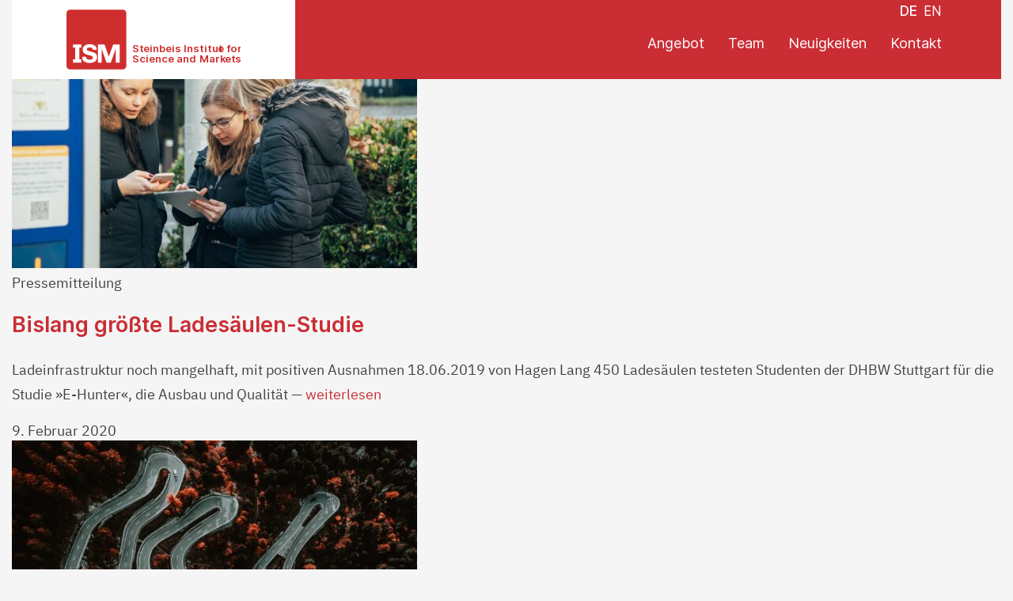

--- FILE ---
content_type: text/html; charset=UTF-8
request_url: https://www.steinbeis-ism.de/neuigkeiten/author/jan/
body_size: 29680
content:
<!DOCTYPE html>
<html lang="de-DE" class="no-js">

<head>
	<meta http-equiv="content-type" content="text/html" charset="UTF-8" />
	<meta name="viewport" content="width=device-width, initial-scale=1">
	<title>jan &#8211; ISM &#8211; Institute for Science and Markets</title>
<meta name='robots' content='max-image-preview:large' />
<link rel='dns-prefetch' href='//www.steinbeis-ism.de' />
<style id='wp-img-auto-sizes-contain-inline-css' type='text/css'>
img:is([sizes=auto i],[sizes^="auto," i]){contain-intrinsic-size:3000px 1500px}
/*# sourceURL=wp-img-auto-sizes-contain-inline-css */
</style>
<link rel='stylesheet' id='ism-style-css' href='https://www.steinbeis-ism.de/wp-content/themes/steinbeis-theme/style.css?ver=6.9' type='text/css' media='all' />
<style id='wp-block-library-inline-css' type='text/css'>
:root{--wp-block-synced-color:#7a00df;--wp-block-synced-color--rgb:122,0,223;--wp-bound-block-color:var(--wp-block-synced-color);--wp-editor-canvas-background:#ddd;--wp-admin-theme-color:#007cba;--wp-admin-theme-color--rgb:0,124,186;--wp-admin-theme-color-darker-10:#006ba1;--wp-admin-theme-color-darker-10--rgb:0,107,160.5;--wp-admin-theme-color-darker-20:#005a87;--wp-admin-theme-color-darker-20--rgb:0,90,135;--wp-admin-border-width-focus:2px}@media (min-resolution:192dpi){:root{--wp-admin-border-width-focus:1.5px}}.wp-element-button{cursor:pointer}:root .has-very-light-gray-background-color{background-color:#eee}:root .has-very-dark-gray-background-color{background-color:#313131}:root .has-very-light-gray-color{color:#eee}:root .has-very-dark-gray-color{color:#313131}:root .has-vivid-green-cyan-to-vivid-cyan-blue-gradient-background{background:linear-gradient(135deg,#00d084,#0693e3)}:root .has-purple-crush-gradient-background{background:linear-gradient(135deg,#34e2e4,#4721fb 50%,#ab1dfe)}:root .has-hazy-dawn-gradient-background{background:linear-gradient(135deg,#faaca8,#dad0ec)}:root .has-subdued-olive-gradient-background{background:linear-gradient(135deg,#fafae1,#67a671)}:root .has-atomic-cream-gradient-background{background:linear-gradient(135deg,#fdd79a,#004a59)}:root .has-nightshade-gradient-background{background:linear-gradient(135deg,#330968,#31cdcf)}:root .has-midnight-gradient-background{background:linear-gradient(135deg,#020381,#2874fc)}:root{--wp--preset--font-size--normal:16px;--wp--preset--font-size--huge:42px}.has-regular-font-size{font-size:1em}.has-larger-font-size{font-size:2.625em}.has-normal-font-size{font-size:var(--wp--preset--font-size--normal)}.has-huge-font-size{font-size:var(--wp--preset--font-size--huge)}.has-text-align-center{text-align:center}.has-text-align-left{text-align:left}.has-text-align-right{text-align:right}.has-fit-text{white-space:nowrap!important}#end-resizable-editor-section{display:none}.aligncenter{clear:both}.items-justified-left{justify-content:flex-start}.items-justified-center{justify-content:center}.items-justified-right{justify-content:flex-end}.items-justified-space-between{justify-content:space-between}.screen-reader-text{border:0;clip-path:inset(50%);height:1px;margin:-1px;overflow:hidden;padding:0;position:absolute;width:1px;word-wrap:normal!important}.screen-reader-text:focus{background-color:#ddd;clip-path:none;color:#444;display:block;font-size:1em;height:auto;left:5px;line-height:normal;padding:15px 23px 14px;text-decoration:none;top:5px;width:auto;z-index:100000}html :where(.has-border-color){border-style:solid}html :where([style*=border-top-color]){border-top-style:solid}html :where([style*=border-right-color]){border-right-style:solid}html :where([style*=border-bottom-color]){border-bottom-style:solid}html :where([style*=border-left-color]){border-left-style:solid}html :where([style*=border-width]){border-style:solid}html :where([style*=border-top-width]){border-top-style:solid}html :where([style*=border-right-width]){border-right-style:solid}html :where([style*=border-bottom-width]){border-bottom-style:solid}html :where([style*=border-left-width]){border-left-style:solid}html :where(img[class*=wp-image-]){height:auto;max-width:100%}:where(figure){margin:0 0 1em}html :where(.is-position-sticky){--wp-admin--admin-bar--position-offset:var(--wp-admin--admin-bar--height,0px)}@media screen and (max-width:600px){html :where(.is-position-sticky){--wp-admin--admin-bar--position-offset:0px}}

/*# sourceURL=wp-block-library-inline-css */
</style><style id='wp-block-heading-inline-css' type='text/css'>
h1:where(.wp-block-heading).has-background,h2:where(.wp-block-heading).has-background,h3:where(.wp-block-heading).has-background,h4:where(.wp-block-heading).has-background,h5:where(.wp-block-heading).has-background,h6:where(.wp-block-heading).has-background{padding:1.25em 2.375em}h1.has-text-align-left[style*=writing-mode]:where([style*=vertical-lr]),h1.has-text-align-right[style*=writing-mode]:where([style*=vertical-rl]),h2.has-text-align-left[style*=writing-mode]:where([style*=vertical-lr]),h2.has-text-align-right[style*=writing-mode]:where([style*=vertical-rl]),h3.has-text-align-left[style*=writing-mode]:where([style*=vertical-lr]),h3.has-text-align-right[style*=writing-mode]:where([style*=vertical-rl]),h4.has-text-align-left[style*=writing-mode]:where([style*=vertical-lr]),h4.has-text-align-right[style*=writing-mode]:where([style*=vertical-rl]),h5.has-text-align-left[style*=writing-mode]:where([style*=vertical-lr]),h5.has-text-align-right[style*=writing-mode]:where([style*=vertical-rl]),h6.has-text-align-left[style*=writing-mode]:where([style*=vertical-lr]),h6.has-text-align-right[style*=writing-mode]:where([style*=vertical-rl]){rotate:180deg}
/*# sourceURL=https://www.steinbeis-ism.de/wp-includes/blocks/heading/style.min.css */
</style>
<style id='wp-block-paragraph-inline-css' type='text/css'>
.is-small-text{font-size:.875em}.is-regular-text{font-size:1em}.is-large-text{font-size:2.25em}.is-larger-text{font-size:3em}.has-drop-cap:not(:focus):first-letter{float:left;font-size:8.4em;font-style:normal;font-weight:100;line-height:.68;margin:.05em .1em 0 0;text-transform:uppercase}body.rtl .has-drop-cap:not(:focus):first-letter{float:none;margin-left:.1em}p.has-drop-cap.has-background{overflow:hidden}:root :where(p.has-background){padding:1.25em 2.375em}:where(p.has-text-color:not(.has-link-color)) a{color:inherit}p.has-text-align-left[style*="writing-mode:vertical-lr"],p.has-text-align-right[style*="writing-mode:vertical-rl"]{rotate:180deg}
/*# sourceURL=https://www.steinbeis-ism.de/wp-includes/blocks/paragraph/style.min.css */
</style>
<style id='global-styles-inline-css' type='text/css'>
:root{--wp--preset--aspect-ratio--square: 1;--wp--preset--aspect-ratio--4-3: 4/3;--wp--preset--aspect-ratio--3-4: 3/4;--wp--preset--aspect-ratio--3-2: 3/2;--wp--preset--aspect-ratio--2-3: 2/3;--wp--preset--aspect-ratio--16-9: 16/9;--wp--preset--aspect-ratio--9-16: 9/16;--wp--preset--color--black: #000000;--wp--preset--color--cyan-bluish-gray: #abb8c3;--wp--preset--color--white: #FFFFFF;--wp--preset--color--pale-pink: #f78da7;--wp--preset--color--vivid-red: #cf2e2e;--wp--preset--color--luminous-vivid-orange: #ff6900;--wp--preset--color--luminous-vivid-amber: #fcb900;--wp--preset--color--light-green-cyan: #7bdcb5;--wp--preset--color--vivid-green-cyan: #00d084;--wp--preset--color--pale-cyan-blue: #8ed1fc;--wp--preset--color--vivid-cyan-blue: #0693e3;--wp--preset--color--vivid-purple: #9b51e0;--wp--preset--color--red: #CA2D34;--wp--preset--color--dark-gray: #404040;--wp--preset--color--light-gray: #F5F5F5;--wp--preset--gradient--vivid-cyan-blue-to-vivid-purple: linear-gradient(135deg,rgb(6,147,227) 0%,rgb(155,81,224) 100%);--wp--preset--gradient--light-green-cyan-to-vivid-green-cyan: linear-gradient(135deg,rgb(122,220,180) 0%,rgb(0,208,130) 100%);--wp--preset--gradient--luminous-vivid-amber-to-luminous-vivid-orange: linear-gradient(135deg,rgb(252,185,0) 0%,rgb(255,105,0) 100%);--wp--preset--gradient--luminous-vivid-orange-to-vivid-red: linear-gradient(135deg,rgb(255,105,0) 0%,rgb(207,46,46) 100%);--wp--preset--gradient--very-light-gray-to-cyan-bluish-gray: linear-gradient(135deg,rgb(238,238,238) 0%,rgb(169,184,195) 100%);--wp--preset--gradient--cool-to-warm-spectrum: linear-gradient(135deg,rgb(74,234,220) 0%,rgb(151,120,209) 20%,rgb(207,42,186) 40%,rgb(238,44,130) 60%,rgb(251,105,98) 80%,rgb(254,248,76) 100%);--wp--preset--gradient--blush-light-purple: linear-gradient(135deg,rgb(255,206,236) 0%,rgb(152,150,240) 100%);--wp--preset--gradient--blush-bordeaux: linear-gradient(135deg,rgb(254,205,165) 0%,rgb(254,45,45) 50%,rgb(107,0,62) 100%);--wp--preset--gradient--luminous-dusk: linear-gradient(135deg,rgb(255,203,112) 0%,rgb(199,81,192) 50%,rgb(65,88,208) 100%);--wp--preset--gradient--pale-ocean: linear-gradient(135deg,rgb(255,245,203) 0%,rgb(182,227,212) 50%,rgb(51,167,181) 100%);--wp--preset--gradient--electric-grass: linear-gradient(135deg,rgb(202,248,128) 0%,rgb(113,206,126) 100%);--wp--preset--gradient--midnight: linear-gradient(135deg,rgb(2,3,129) 0%,rgb(40,116,252) 100%);--wp--preset--font-size--small: 16px;--wp--preset--font-size--medium: 20px;--wp--preset--font-size--large: 24px;--wp--preset--font-size--x-large: 42px;--wp--preset--font-size--regular: 18px;--wp--preset--font-size--larger: 32px;--wp--preset--spacing--20: 0.44rem;--wp--preset--spacing--30: 0.67rem;--wp--preset--spacing--40: 1rem;--wp--preset--spacing--50: 1.5rem;--wp--preset--spacing--60: 2.25rem;--wp--preset--spacing--70: 3.38rem;--wp--preset--spacing--80: 5.06rem;--wp--preset--shadow--natural: 6px 6px 9px rgba(0, 0, 0, 0.2);--wp--preset--shadow--deep: 12px 12px 50px rgba(0, 0, 0, 0.4);--wp--preset--shadow--sharp: 6px 6px 0px rgba(0, 0, 0, 0.2);--wp--preset--shadow--outlined: 6px 6px 0px -3px rgb(255, 255, 255), 6px 6px rgb(0, 0, 0);--wp--preset--shadow--crisp: 6px 6px 0px rgb(0, 0, 0);}:where(.is-layout-flex){gap: 0.5em;}:where(.is-layout-grid){gap: 0.5em;}body .is-layout-flex{display: flex;}.is-layout-flex{flex-wrap: wrap;align-items: center;}.is-layout-flex > :is(*, div){margin: 0;}body .is-layout-grid{display: grid;}.is-layout-grid > :is(*, div){margin: 0;}:where(.wp-block-columns.is-layout-flex){gap: 2em;}:where(.wp-block-columns.is-layout-grid){gap: 2em;}:where(.wp-block-post-template.is-layout-flex){gap: 1.25em;}:where(.wp-block-post-template.is-layout-grid){gap: 1.25em;}.has-black-color{color: var(--wp--preset--color--black) !important;}.has-cyan-bluish-gray-color{color: var(--wp--preset--color--cyan-bluish-gray) !important;}.has-white-color{color: var(--wp--preset--color--white) !important;}.has-pale-pink-color{color: var(--wp--preset--color--pale-pink) !important;}.has-vivid-red-color{color: var(--wp--preset--color--vivid-red) !important;}.has-luminous-vivid-orange-color{color: var(--wp--preset--color--luminous-vivid-orange) !important;}.has-luminous-vivid-amber-color{color: var(--wp--preset--color--luminous-vivid-amber) !important;}.has-light-green-cyan-color{color: var(--wp--preset--color--light-green-cyan) !important;}.has-vivid-green-cyan-color{color: var(--wp--preset--color--vivid-green-cyan) !important;}.has-pale-cyan-blue-color{color: var(--wp--preset--color--pale-cyan-blue) !important;}.has-vivid-cyan-blue-color{color: var(--wp--preset--color--vivid-cyan-blue) !important;}.has-vivid-purple-color{color: var(--wp--preset--color--vivid-purple) !important;}.has-black-background-color{background-color: var(--wp--preset--color--black) !important;}.has-cyan-bluish-gray-background-color{background-color: var(--wp--preset--color--cyan-bluish-gray) !important;}.has-white-background-color{background-color: var(--wp--preset--color--white) !important;}.has-pale-pink-background-color{background-color: var(--wp--preset--color--pale-pink) !important;}.has-vivid-red-background-color{background-color: var(--wp--preset--color--vivid-red) !important;}.has-luminous-vivid-orange-background-color{background-color: var(--wp--preset--color--luminous-vivid-orange) !important;}.has-luminous-vivid-amber-background-color{background-color: var(--wp--preset--color--luminous-vivid-amber) !important;}.has-light-green-cyan-background-color{background-color: var(--wp--preset--color--light-green-cyan) !important;}.has-vivid-green-cyan-background-color{background-color: var(--wp--preset--color--vivid-green-cyan) !important;}.has-pale-cyan-blue-background-color{background-color: var(--wp--preset--color--pale-cyan-blue) !important;}.has-vivid-cyan-blue-background-color{background-color: var(--wp--preset--color--vivid-cyan-blue) !important;}.has-vivid-purple-background-color{background-color: var(--wp--preset--color--vivid-purple) !important;}.has-black-border-color{border-color: var(--wp--preset--color--black) !important;}.has-cyan-bluish-gray-border-color{border-color: var(--wp--preset--color--cyan-bluish-gray) !important;}.has-white-border-color{border-color: var(--wp--preset--color--white) !important;}.has-pale-pink-border-color{border-color: var(--wp--preset--color--pale-pink) !important;}.has-vivid-red-border-color{border-color: var(--wp--preset--color--vivid-red) !important;}.has-luminous-vivid-orange-border-color{border-color: var(--wp--preset--color--luminous-vivid-orange) !important;}.has-luminous-vivid-amber-border-color{border-color: var(--wp--preset--color--luminous-vivid-amber) !important;}.has-light-green-cyan-border-color{border-color: var(--wp--preset--color--light-green-cyan) !important;}.has-vivid-green-cyan-border-color{border-color: var(--wp--preset--color--vivid-green-cyan) !important;}.has-pale-cyan-blue-border-color{border-color: var(--wp--preset--color--pale-cyan-blue) !important;}.has-vivid-cyan-blue-border-color{border-color: var(--wp--preset--color--vivid-cyan-blue) !important;}.has-vivid-purple-border-color{border-color: var(--wp--preset--color--vivid-purple) !important;}.has-vivid-cyan-blue-to-vivid-purple-gradient-background{background: var(--wp--preset--gradient--vivid-cyan-blue-to-vivid-purple) !important;}.has-light-green-cyan-to-vivid-green-cyan-gradient-background{background: var(--wp--preset--gradient--light-green-cyan-to-vivid-green-cyan) !important;}.has-luminous-vivid-amber-to-luminous-vivid-orange-gradient-background{background: var(--wp--preset--gradient--luminous-vivid-amber-to-luminous-vivid-orange) !important;}.has-luminous-vivid-orange-to-vivid-red-gradient-background{background: var(--wp--preset--gradient--luminous-vivid-orange-to-vivid-red) !important;}.has-very-light-gray-to-cyan-bluish-gray-gradient-background{background: var(--wp--preset--gradient--very-light-gray-to-cyan-bluish-gray) !important;}.has-cool-to-warm-spectrum-gradient-background{background: var(--wp--preset--gradient--cool-to-warm-spectrum) !important;}.has-blush-light-purple-gradient-background{background: var(--wp--preset--gradient--blush-light-purple) !important;}.has-blush-bordeaux-gradient-background{background: var(--wp--preset--gradient--blush-bordeaux) !important;}.has-luminous-dusk-gradient-background{background: var(--wp--preset--gradient--luminous-dusk) !important;}.has-pale-ocean-gradient-background{background: var(--wp--preset--gradient--pale-ocean) !important;}.has-electric-grass-gradient-background{background: var(--wp--preset--gradient--electric-grass) !important;}.has-midnight-gradient-background{background: var(--wp--preset--gradient--midnight) !important;}.has-small-font-size{font-size: var(--wp--preset--font-size--small) !important;}.has-medium-font-size{font-size: var(--wp--preset--font-size--medium) !important;}.has-large-font-size{font-size: var(--wp--preset--font-size--large) !important;}.has-x-large-font-size{font-size: var(--wp--preset--font-size--x-large) !important;}
/*# sourceURL=global-styles-inline-css */
</style>

<style id='classic-theme-styles-inline-css' type='text/css'>
/*! This file is auto-generated */
.wp-block-button__link{color:#fff;background-color:#32373c;border-radius:9999px;box-shadow:none;text-decoration:none;padding:calc(.667em + 2px) calc(1.333em + 2px);font-size:1.125em}.wp-block-file__button{background:#32373c;color:#fff;text-decoration:none}
/*# sourceURL=/wp-includes/css/classic-themes.min.css */
</style>
<script type="text/javascript" src="https://www.steinbeis-ism.de/wp-includes/js/jquery/jquery.min.js?ver=3.7.1" id="jquery-core-js"></script>
<script type="text/javascript" src="https://www.steinbeis-ism.de/wp-includes/js/jquery/jquery-migrate.min.js?ver=3.4.1" id="jquery-migrate-js"></script>
<link rel="https://api.w.org/" href="https://www.steinbeis-ism.de/wp-json/" /><link rel="alternate" title="JSON" type="application/json" href="https://www.steinbeis-ism.de/wp-json/wp/v2/users/1" /><link rel="shortcut icon" href=" https://www.steinbeis-ism.de/wp-content/themes/steinbeis-theme/img/favicons/favicon.ico" /><link rel="apple-touch-icon-precomposed" sizes="76x76" href=" https://www.steinbeis-ism.de/wp-content/themes/steinbeis-theme/img/favicons/apple-touch-icon-76x76.png" /><link rel="apple-touch-icon-precomposed" sizes="144x144" href=" https://www.steinbeis-ism.de/wp-content/themes/steinbeis-theme/img/favicons/apple-touch-icon-144x144.png" /><link rel="icon" type="image/png" href=" https://www.steinbeis-ism.de/wp-content/themes/steinbeis-theme/img/favicons/favicon-16x16.png" sizes="16x16" /><link rel="icon" type="image/png" href=" https://www.steinbeis-ism.de/wp-content/themes/steinbeis-theme/img/favicons/favicon-32x32.png" sizes="32x32" /><link rel="icon" type="image/png" href=" https://www.steinbeis-ism.de/wp-content/themes/steinbeis-theme/img/favicons/favicon-196x196.png" sizes="196x196" /><meta name="msapplication-TileImage" content="https://www.steinbeis-ism.de/wp-content/themes/steinbeis-theme/img/favicons/mstile-144x144.png"><!--PRELOAD FONTS--><link rel="preload" href="https://www.steinbeis-ism.de/wp-content/themes/steinbeis-theme/fonts/ibm-plex-sans-v7-latin-600.woff2" as="font" type="font/woff2" crossorigin><link rel="preload" href="https://www.steinbeis-ism.de/wp-content/themes/steinbeis-theme/fonts/ibm-plex-sans-v7-latin-regular.woff2" as="font" type="font/woff2" crossorigin><link rel="preload" href="https://www.steinbeis-ism.de/wp-content/themes/steinbeis-theme/fonts/Inter-SemiBold.woff2" as="font" type="font/woff2" crossorigin><link rel="preload" href="https://www.steinbeis-ism.de/wp-content/themes/steinbeis-theme/fonts/Inter-Medium.woff2" as="font" type="font/woff2" crossorigin><link rel="preload" href="https://www.steinbeis-ism.de/wp-content/themes/steinbeis-theme/fonts/Inter-Regular.woff2" as="font" type="font/woff2" crossorigin><!--/PRELOAD FONTS-->		<script>
			document.documentElement.className = document.documentElement.className.replace('no-js', 'js');
		</script>
		<style type="text/css" id="wp-custom-css">
			#menu-language-menu {
	/*visibility: hidden;*/
}

.ism-block--partners ul li img {
	object-fit: contain;
}

#site-footer .colophon .colophon__logos svg,.site-header .site-header__logo-wrap .icon-ism-logo {
	width:100%;
}		</style>
		</head>

<body class="archive author author-jan author-1 wp-theme-steinbeis-theme has-featured-image">

	<!--SCREENREADER LINKS-->
	<a class="skip-link screen-reader-text" href="#menu-main-menu">Zum Hauptmenü</a>
	<a class="skip-link screen-reader-text" href="#primary">Zum Inhalt springen</a>
	<a class="skip-link screen-reader-text" href="#site-footer">Zur Fusszeile springen</a>
	<!--/SCREENREADER LINKS-->

	<div class="body-wrap">

		<header class="site-header" id="site-header">

			<div class="site-header__logo-wrap">
				<a class="site-header__logo" href="https://www.steinbeis-ism.de" aria-label="ISM - Institute for Science and Markets" title="ISM - Institute for Science and Markets">
					<svg class="icon icon-ism-logo" aria-hidden="true" role="img"> <use xlink:href="#ism-logo"></use> </svg>				</a>
			</div>

			<div class="site-header__menus" aria-label="Hauptnavigation" role="navigation">
				<div class="main-menu-container"><ul id="menu-main-menu" class="menu"><li id="menu-item-734" class="menu-item menu-item-type-post_type menu-item-object-page menu-item-734"><a href="https://www.steinbeis-ism.de/angebot/">Angebot</a></li>
<li id="menu-item-540" class="menu-item menu-item-type-post_type menu-item-object-page menu-item-540"><a href="https://www.steinbeis-ism.de/team/">Team</a></li>
<li id="menu-item-370" class="menu-item menu-item-type-post_type menu-item-object-page current_page_parent menu-item-370"><a href="https://www.steinbeis-ism.de/neuigkeiten/">Neuigkeiten</a></li>
<li id="menu-item-836" class="menu-item menu-item-type-post_type menu-item-object-page menu-item-836"><a href="https://www.steinbeis-ism.de/kontakt/">Kontakt</a></li>
</ul></div>				<div class="lang-menu-container"><ul id="menu-language-menu" class="menu"><li id="menu-item-1372-de" class="lang-item lang-item-11 lang-item-de current-lang lang-item-first menu-item menu-item-type-custom menu-item-object-custom menu-item-1372-de"><a href="https://www.steinbeis-ism.de/neuigkeiten/author/jan/" hreflang="de-DE" lang="de-DE">DE</a></li>
<li id="menu-item-1372-en" class="lang-item lang-item-16 lang-item-en no-translation menu-item menu-item-type-custom menu-item-object-custom menu-item-1372-en"><a href="https://www.steinbeis-ism.de/en/" hreflang="en-US" lang="en-US">EN</a></li>
</ul></div>			</div>

			<div class="site-header__menu-toggle">
				<button class="main-nav-toggle hamburger hamburger--squeeze" type="button" aria-label="Navigation">
					<span class="hamburger-box">
						<span class="hamburger-inner"></span>
					</span>
				</button>
			</div>

		</header>

		
		<div class="content-grid">
<div id="primary" class="content-area">
	<main id="main" class="site-main">

	
		<header class="page-header">
			<h1 class="page-header__title"></h1>		</header><!-- .page-header -->

		
<article id="post-729" class="post-729 post type-post status-publish format-standard has-post-thumbnail hentry category-presse">

	<img width="512" height="384" src="https://www.steinbeis-ism.de/wp-content/uploads/2020/02/IMG_8911-scaled-512x384.jpg" class="attachment-blog-thumb size-blog-thumb wp-post-image" alt="" decoding="async" fetchpriority="high" /><div class="entry-content"><header class="entry-header"><span class="entry-cat">Pressemitteilung</span><h2 class="entry-header__title"><a href="https://www.steinbeis-ism.de/neuigkeiten/bislang-grosste-ladesaulen-studie/" rel="bookmark">Bislang größte Ladesäulen-Studie</a></h2></header><p>Ladeinfrastruktur noch mangelhaft, mit positiven Ausnahmen 18.06.2019 von Hagen Lang 450 Ladesäulen testeten Studenten der DHBW Stuttgart für die Studie »E-Hunter«, die Ausbau und Qualität &mdash; <a class="excerpt-link" href="https://www.steinbeis-ism.de/neuigkeiten/bislang-grosste-ladesaulen-studie/">weiterlesen</a></p>
<span class="posted-on"><time class="date published" datetime="2020-02-09T17:04:32+01:00">9. Februar 2020</time></span></div>
</article><!-- #post-729 -->

<article id="post-336" class="post-336 post type-post status-publish format-standard has-post-thumbnail hentry category-fernsehbeitrag-de">

	<img width="512" height="384" src="https://www.steinbeis-ism.de/wp-content/uploads/2019/12/aerial-photography-of-zig-zag-road-1612462-scaled-512x384.jpg" class="attachment-blog-thumb size-blog-thumb wp-post-image" alt="" decoding="async" /><div class="entry-content"><header class="entry-header"><span class="entry-cat">Fernsehbeitrag</span><h2 class="entry-header__title"><a href="https://www.steinbeis-ism.de/neuigkeiten/vox-auto-mobil/" rel="bookmark">VOX: auto mobil</a></h2></header><p>Im Rahmen der Sendung &#8222;auto mobil&#8220; des Senders VOX haben wir an einem Beitrag zum Thema Fahrerablenkung bei Assistenzsystemen und Bedienfunktionen mitgewirkt.</p>
<span class="posted-on"><time class="date published" datetime="2019-12-06T12:35:37+01:00">6. Dezember 2019</time></span></div>
</article><!-- #post-336 -->

<article id="post-267" class="post-267 post type-post status-publish format-standard has-post-thumbnail hentry category-presse">

	<img width="512" height="384" src="https://www.steinbeis-ism.de/wp-content/uploads/2019/11/IMG_0608-2-scaled-512x384.jpg" class="attachment-blog-thumb size-blog-thumb wp-post-image" alt="" decoding="async" /><div class="entry-content"><header class="entry-header"><span class="entry-cat">Pressemitteilung</span><h2 class="entry-header__title"><a href="https://www.steinbeis-ism.de/neuigkeiten/so-stark-beeinflusst-automatisiertes-fahren-die-aufmerksamkeit/" rel="bookmark">So stark beeinflusst automatisiertes Fahren die Aufmerksamkeit</a></h2></header><p>Wie reagieren Autofahrer, wenn sie mit einem Assistenzsystem fahren? Studierende der Dualen Hochschule Stuttgart haben das Verhalten bei 200 Probanden untersucht. Das Ergebnis ist beunruhigend. &mdash; <a class="excerpt-link" href="https://www.steinbeis-ism.de/neuigkeiten/so-stark-beeinflusst-automatisiertes-fahren-die-aufmerksamkeit/">weiterlesen</a></p>
<span class="posted-on"><time class="date published" datetime="2019-11-28T12:52:07+01:00">28. November 2019</time></span></div>
</article><!-- #post-267 -->
</main><!-- #main -->
</div><!-- #content -->

<footer class="site-footer" id="site-footer" role="contentinfo">
	<div class="footer__title"></div>
			<div id="text-2" class="box widget_text"><h3>Steinbeis Institute for Science and Markets</h3>			<div class="textwidget"><p>ISM c/o DHBW Stuttgart<br />
Paulinenstraße 50<br />
70178 Stuttgart</p>
<p>Telefon +49 711 1849 – 745<br />
Telefax +49 711 1849 – 739</p>
<p><a href="mailto:info@steinbeis-ism.de">info@steinbeis-ism.de</a></p>
</div>
		</div>		<div class="colophon">
		<div class="colophon__menu"><ul id="menu-meta-footer-menu" class="menu"><li id="menu-item-187" class="menu-item menu-item-type-post_type menu-item-object-page menu-item-187"><a href="https://www.steinbeis-ism.de/impressum/">Impressum</a></li>
<li id="menu-item-188" class="menu-item menu-item-type-post_type menu-item-object-page menu-item-privacy-policy menu-item-188"><a rel="privacy-policy" href="https://www.steinbeis-ism.de/datenschutz/">Datenschutzerklärung</a></li>
</ul></div>		<div class="colophon__logos">
			<a href="https://www.steinbeis.de/de/" aria-label="Steinbeis-Stiftung für Wirtschaftsförderung" title="Steinbeis-Stiftung für Wirtschaftsförderung">
				<svg class="icon icon-steinbeis_logo" aria-hidden="true" role="img"> <use xlink:href="#steinbeis_logo"></use> </svg>			</a>
			<a href="https://www.dhbw-stuttgart.de/themen/forschung/fakultaet-wirtschaft/lehr-forschungszentren/zef/" aria-label="Zentrum für Empirische Forschung" title="Zentrum für Empirische Forschung">
				<svg class="icon icon-zef_logo" aria-hidden="true" role="img"> <use xlink:href="#zef_logo"></use> </svg>			</a>
			<a href="https://www.dhbw-stuttgart.de/home/" aria-label="Duale Hochschule Baden-Württemberg" title="Duale Hochschule Baden-Württemberg">
				<svg class="icon icon-dhbw_stuttgart_logo" aria-hidden="true" role="img"> <use xlink:href="#dhbw_stuttgart_logo"></use> </svg>			</a>
		</div>
	</div>
</footer>
<!--#site-footer-->

</div>
<!--main-grid-->
<script type="speculationrules">
{"prefetch":[{"source":"document","where":{"and":[{"href_matches":"/*"},{"not":{"href_matches":["/wp-*.php","/wp-admin/*","/wp-content/uploads/*","/wp-content/*","/wp-content/plugins/*","/wp-content/themes/steinbeis-theme/*","/*\\?(.+)"]}},{"not":{"selector_matches":"a[rel~=\"nofollow\"]"}},{"not":{"selector_matches":".no-prefetch, .no-prefetch a"}}]},"eagerness":"conservative"}]}
</script>
<script type="text/javascript" src="https://www.steinbeis-ism.de/wp-content/themes/steinbeis-theme/js/min/all-min.js?ver=19082019" id="customJS-js"></script>
<svg width="0" height="0" style="position:absolute"><symbol viewBox="0 0 150 64" fill-rule="evenodd" clip-rule="evenodd" stroke-linejoin="round" stroke-miterlimit="2" aria-labelledby="adhbw_stuttgart_logo-desc adhbw_stuttgart_logo-title" id="dhbw_stuttgart_logo" xmlns="http://www.w3.org/2000/svg"><title id="adhbw_stuttgart_logo-title">Duale Hochschule Baden-Württemberg</title><desc id="adhbw_stuttgart_logo-desc">Link zur Duale Hochschule Baden-Württemberg</desc><path fill="none" d="M0 0h150v63.597H0z"/><g fill="#5c6971" fill-rule="nonzero"><path d="M66.97 58.657a1.612 1.612 0 01-.626 1.316 2.093 2.093 0 01-.684.348 2.771 2.771 0 01-.827.121h-1.582V54.24h1.694c.241 0 .475.032.7.094.227.061.425.156.595.282.171.127.306.289.411.484.102.196.153.425.153.694 0 .166-.037.327-.111.479a1.746 1.746 0 01-1.033.896c.174.032.34.09.498.173a1.529 1.529 0 01.705.771c.072.172.107.353.107.544zm-.855-2.834c0-.317-.109-.568-.325-.754-.219-.187-.499-.279-.846-.279H63.93v2.148h.985c.155 0 .305-.027.447-.084a1.185 1.185 0 00.651-.587.986.986 0 00.102-.444zm.149 2.807c0-.359-.124-.642-.368-.85-.244-.207-.562-.311-.952-.311H63.93v2.426h1.014c.179 0 .35-.03.511-.092.162-.062.304-.148.423-.26.122-.112.216-.245.283-.401.068-.155.103-.327.103-.512zM70.965 60.443v-.66a1.558 1.558 0 01-.419.447 2.005 2.005 0 01-.404.228 1.199 1.199 0 01-.488.098c-.41 0-.745-.115-1.009-.343-.264-.232-.395-.554-.395-.968 0-.197.057-.38.171-.55a1.8 1.8 0 01.438-.437c.176-.125.369-.229.577-.316.206-.087.4-.149.581-.186l.911-.204v-.305a1.2 1.2 0 00-.246-.768c-.163-.208-.413-.311-.748-.311a1.19 1.19 0 00-.335.055 3.828 3.828 0 00-.657.265c-.089.048-.147.08-.17.098l-.197-.503a1.17 1.17 0 01.177-.092c.092-.043.204-.09.335-.139.129-.05.273-.092.433-.129.158-.039.316-.056.48-.056.47 0 .846.132 1.128.396.282.264.423.65.423 1.157v3.226h-.586v-.003zm-.038-2.417l-.781.166a3.14 3.14 0 00-.418.139 2.101 2.101 0 00-.405.224 1.32 1.32 0 00-.303.298.608.608 0 00-.122.363c0 .261.08.464.238.614a.812.812 0 00.581.223.99.99 0 00.413-.089 1.567 1.567 0 00.636-.512c.076-.101.127-.199.159-.293l.002-1.133zM75.952 60.443v-.66a1.516 1.516 0 01-.395.447c-.109.088-.23.162-.363.228a.928.928 0 01-.405.098c-.322 0-.594-.076-.817-.229a1.795 1.795 0 01-.55-.594 2.728 2.728 0 01-.31-.828 4.334 4.334 0 01-.098-.915 2.854 2.854 0 01.484-1.582c.155-.222.341-.402.561-.539.221-.136.464-.204.731-.204.143 0 .276.031.405.093a1.696 1.696 0 01.721.669v-2.576h.641v6.592h-.605zm-.037-3.311a1.606 1.606 0 00-.326-.539 1.569 1.569 0 00-.325-.278.737.737 0 00-.409-.122.876.876 0 00-.484.14 1.23 1.23 0 00-.368.386 2.024 2.024 0 00-.236.571c-.055.216-.084.45-.084.698 0 .218.019.446.059.688.041.242.107.462.199.662.094.197.215.361.363.492a.816.816 0 00.945.084c.127-.076.237-.162.331-.26.091-.099.167-.197.228-.294a.855.855 0 00.107-.219v-2.009zM78.697 58.221c0 .187.023.384.071.594.046.212.119.409.218.592s.226.335.38.455a.881.881 0 00.558.181c.129 0 .258-.014.386-.042a3.14 3.14 0 00.352-.097 2.41 2.41 0 00.479-.224l.196.539a3.03 3.03 0 01-.517.197 3.69 3.69 0 01-.427.097 2.838 2.838 0 01-.497.043c-.366 0-.666-.08-.903-.237a1.76 1.76 0 01-.561-.614 2.718 2.718 0 01-.294-.828 5.028 5.028 0 01-.084-.887c0-.231.037-.481.112-.754.075-.27.184-.524.33-.757.146-.233.326-.427.539-.582.214-.155.464-.233.749-.233.316 0 .583.075.8.222.217.15.392.34.525.568.133.23.231.481.288.753.059.273.09.533.09.781v.233h-2.79zm2.107-.948a2.037 2.037 0 00-.187-.52 1.319 1.319 0 00-.33-.413.732.732 0 00-.492-.171.748.748 0 00-.475.161 1.312 1.312 0 00-.335.405 2.188 2.188 0 00-.199.518 2.03 2.03 0 00-.071.505h2.148c.001-.139-.019-.3-.059-.485zM85.61 60.442V57.31c0-.126-.02-.253-.06-.386a1.32 1.32 0 00-.172-.363.88.88 0 00-.284-.265.748.748 0 00-.395-.103.88.88 0 00-.412.103 1.615 1.615 0 00-.605.539.604.604 0 00-.107.242v3.365h-.641v-4.668h.613v.651a.972.972 0 01.121-.171c.069-.085.16-.169.27-.256.111-.088.238-.164.381-.233.143-.067.294-.101.454-.101.249 0 .465.044.653.135.186.089.34.208.459.357.122.149.212.318.273.507.062.189.093.38.093.572v3.207h-.641zM87.711 57.328h1.953v.576h-1.953zM96.136 60.443h-.755l-1.339-5.356-1.32 5.356h-.763l-1.432-6.202h.716l1.126 5.356 1.319-5.356h.754l1.33 5.356 1.115-5.356h.679l-1.43 6.202zM101.345 60.442v-.659c-.018.031-.06.09-.126.176a1.378 1.378 0 01-.255.26 1.835 1.835 0 01-.368.233c-.14.067-.293.103-.46.103-.254 0-.472-.046-.655-.135a1.287 1.287 0 01-.451-.354 1.428 1.428 0 01-.261-.507 2.147 2.147 0 01-.084-.594v-3.189h.642v3.134c0 .143.018.28.051.413.034.133.086.251.153.353.069.102.16.186.27.251.11.065.248.097.41.097a.8.8 0 00.418-.116 1.696 1.696 0 00.58-.564.822.822 0 00.097-.205v-3.365h.641v4.668h-.602zm-1.386-5.93a.42.42 0 01-.125.303.422.422 0 01-.31.126.405.405 0 01-.307-.126.429.429 0 01-.122-.303.424.424 0 01.429-.43c.124 0 .227.043.31.126a.418.418 0 01.125.304zm1.599 0a.412.412 0 01-.126.303.42.42 0 01-.31.126.424.424 0 01-.427-.429.423.423 0 01.427-.43c.124 0 .229.043.31.126a.408.408 0 01.126.304zM105.629 56.389c-.037-.018-.092-.045-.166-.079a.483.483 0 00-.196-.051.656.656 0 00-.355.106 1.654 1.654 0 00-.506.52.92.92 0 00-.096.199v3.356h-.642v-4.668h.614v.652c.012-.025.045-.081.097-.163a1.44 1.44 0 01.219-.26c.092-.09.202-.169.33-.237a.892.892 0 01.698-.055.65.65 0 01.2.092l-.197.588zM109.208 60.458c-.054.017-.118.028-.185.042-.068.013-.141.023-.219.037a1.264 1.264 0 01-.209.018c-.186 0-.341-.028-.47-.085a.762.762 0 01-.305-.228.846.846 0 01-.167-.33 1.407 1.407 0 01-.053-.381v-3.227h-.78v-.529h.78V54.51h.642v1.265h.92v.529h-.92v3.162c0 .13.029.256.089.377s.16.181.303.181a.98.98 0 00.289-.051.914.914 0 00.213-.09l.196.531a.721.721 0 01-.124.044zM112.641 60.458c-.054.017-.118.028-.186.042-.068.013-.141.023-.218.037a1.264 1.264 0 01-.209.018c-.187 0-.342-.028-.471-.085a.78.78 0 01-.306-.228.886.886 0 01-.166-.33 1.446 1.446 0 01-.052-.381v-3.227h-.782v-.529h.782V54.51h.641v1.265h.92v.529h-.92v3.162c0 .13.03.256.09.377.058.121.16.181.302.181a.969.969 0 00.289-.051.927.927 0 00.214-.09l.196.531a.755.755 0 01-.124.044zM114.263 58.221c0 .187.024.384.07.594.047.212.121.409.219.592s.227.335.38.455a.88.88 0 00.559.181c.128 0 .258-.014.384-.042.126-.027.244-.06.353-.097a2.341 2.341 0 00.48-.224l.195.539a3.19 3.19 0 01-.516.197 3.81 3.81 0 01-.428.097 2.846 2.846 0 01-.497.043c-.366 0-.666-.08-.902-.237a1.745 1.745 0 01-.562-.614 2.69 2.69 0 01-.293-.828 4.935 4.935 0 01-.084-.887c0-.231.037-.481.111-.754.076-.27.185-.524.331-.757.145-.233.326-.427.539-.582.214-.155.464-.233.749-.233.316 0 .582.075.8.222.217.15.391.34.525.568.132.23.229.481.287.753.058.273.09.533.09.781v.233h-2.79zm2.106-.948a2.035 2.035 0 00-.186-.52 1.333 1.333 0 00-.33-.413.735.735 0 00-.493-.171.745.745 0 00-.474.161 1.329 1.329 0 00-.336.405 2.188 2.188 0 00-.199.518 2.069 2.069 0 00-.069.505h2.147c0-.139-.019-.3-.06-.485zM123.629 60.442V57.31a1.86 1.86 0 00-.047-.406 1.175 1.175 0 00-.145-.358.746.746 0 00-.665-.353.993.993 0 00-.433.09 1.22 1.22 0 00-.544.479.567.567 0 00-.092.241v3.44h-.641V57.31c0-.137-.015-.271-.042-.406a1.143 1.143 0 00-.14-.358.783.783 0 00-.26-.255.802.802 0 00-.415-.098.845.845 0 00-.412.103 1.46 1.46 0 00-.554.539.827.827 0 00-.101.242v3.365h-.641v-4.668h.613v.651c.018-.023.056-.08.116-.162.059-.083.137-.17.233-.261.094-.09.212-.168.352-.237a1.07 1.07 0 01.47-.101c.229 0 .419.031.571.093.153.062.277.134.376.218a.99.99 0 01.223.251 2.6 2.6 0 01.113.199c.018-.03.06-.089.125-.171a1.773 1.773 0 01.651-.489c.152-.067.321-.101.508-.101.267 0 .49.044.673.135.183.089.331.208.442.357.112.149.192.318.236.507.048.189.071.38.071.572v3.207h-.641zM129.504 57.989c0 .304-.044.607-.131.912a2.714 2.714 0 01-.389.823 2.133 2.133 0 01-.642.599 1.664 1.664 0 01-.882.233c-.093 0-.213-.009-.359-.023a10.342 10.342 0 01-.442-.059c-.149-.025-.289-.052-.417-.076a6.97 6.97 0 01-.279-.055v-6.491h.641v2.574c.018-.036.061-.097.126-.181a1.879 1.879 0 01.599-.484.916.916 0 01.411-.097c.315 0 .587.073.808.218.223.146.406.331.548.555.143.223.247.473.312.749.063.274.096.542.096.803zm-.67 0c0-.203-.022-.413-.069-.627a2.098 2.098 0 00-.215-.582 1.255 1.255 0 00-.362-.422.842.842 0 00-.525-.163.691.691 0 00-.367.112 1.958 1.958 0 00-.582.549.586.586 0 00-.111.223v2.835a.589.589 0 00.143.038c.072.012.15.022.233.031.085.011.168.018.257.028.086.009.161.015.223.015.217 0 .41-.065.581-.196.17-.131.314-.295.432-.492a2.81 2.81 0 00.362-1.349zM131.4 58.221c0 .187.022.384.07.594.047.212.12.409.219.592s.226.335.38.455c.156.121.34.181.557.181.13 0 .259-.014.386-.042.126-.027.244-.06.353-.097a2.322 2.322 0 00.479-.224l.196.539a3.108 3.108 0 01-.517.197 3.74 3.74 0 01-.427.097 2.855 2.855 0 01-.497.043c-.367 0-.666-.08-.903-.237a1.763 1.763 0 01-.562-.614 2.716 2.716 0 01-.293-.828 5.028 5.028 0 01-.084-.887c0-.231.037-.481.111-.754.075-.27.185-.524.331-.757.146-.233.326-.427.539-.582.214-.155.463-.233.749-.233.315 0 .583.075.799.222.217.15.393.34.526.568.132.23.23.481.288.753.058.273.089.533.089.781v.233H131.4zm2.107-.948a2.115 2.115 0 00-.187-.52 1.319 1.319 0 00-.33-.413.733.733 0 00-.493-.171.748.748 0 00-.475.161 1.323 1.323 0 00-.334.405 2.148 2.148 0 00-.2.518c-.047.181-.07.351-.07.505h2.148c.001-.139-.019-.3-.059-.485zM137.596 56.389c-.037-.018-.092-.045-.167-.079a.479.479 0 00-.196-.051.639.639 0 00-.352.106 1.608 1.608 0 00-.508.52.991.991 0 00-.097.199v3.356h-.641v-4.668h.613v.652c.014-.025.045-.081.098-.163.052-.082.125-.17.218-.26.092-.09.203-.169.33-.237a.905.905 0 01.898.037l-.196.588zM141.568 56.231c.023.032.058.078.101.14.044.061.086.138.126.228.039.091.076.193.107.306.03.114.047.237.047.368 0 .235-.041.457-.121.663-.081.209-.194.39-.337.545a1.545 1.545 0 01-1.153.503.733.733 0 00-.218.037 1.068 1.068 0 00-.219.093.645.645 0 00-.172.134.243.243 0 00-.069.162c0 .136.063.247.191.335.126.087.29.129.487.129.254 0 .499.03.735.089.234.059.443.146.623.261.18.116.322.255.428.418.106.164.159.352.159.562a.965.965 0 01-.139.483 1.612 1.612 0 01-.395.448 2.071 2.071 0 01-.615.33 2.376 2.376 0 01-.795.126c-.26 0-.504-.034-.731-.102a2.004 2.004 0 01-.581-.273 1.295 1.295 0 01-.381-.411 1.006 1.006 0 01-.139-.516c0-.18.05-.34.144-.479.096-.139.21-.255.341-.349.13-.092.264-.164.4-.218a1.25 1.25 0 01.335-.09 1.079 1.079 0 01-.396-.167.73.73 0 01-.185-.197.502.502 0 01-.079-.288.37.37 0 01.074-.219.939.939 0 01.177-.191 1.167 1.167 0 01.39-.214 1.367 1.367 0 01-.62-.452 1.625 1.625 0 01-.255-.475 2.017 2.017 0 01-.103-.683c0-.197.043-.393.126-.586a1.723 1.723 0 01.855-.885c.196-.094.405-.139.626-.139.143 0 .277.015.406.041.126.029.219.053.273.071h1.32v.455h-.771v.007h.003zm.064 4.975c0-.242-.122-.443-.367-.6-.245-.156-.554-.235-.925-.235a1.545 1.545 0 00-.835.24.917.917 0 00-.27.267.587.587 0 00-.101.329c0 .118.029.233.089.34a.946.946 0 00.246.289c.105.084.233.151.381.199.148.049.312.074.492.074a1.571 1.571 0 00.922-.283.993.993 0 00.274-.288.67.67 0 00.094-.332zm-.335-3.933c0-.341-.085-.615-.255-.823-.171-.207-.405-.31-.702-.31a.874.874 0 00-.708.343 1.181 1.181 0 00-.186.362c-.044.137-.064.28-.064.428 0 .166.017.327.051.479.034.153.089.283.162.397a.81.81 0 00.294.265.95.95 0 00.449.098.815.815 0 00.443-.118c.121-.078.22-.175.298-.293.077-.118.133-.25.167-.395.035-.146.051-.291.051-.433z"/></g><g fill="#5c6971" fill-rule="nonzero"><path d="M67.417 46.997c0 .453-.069.877-.205 1.27a3.348 3.348 0 01-.561 1.028c-.239.29-.522.52-.852.688a2.33 2.33 0 01-1.068.251h-1.48v-6.203h1.348c.396 0 .769.069 1.112.205.343.136.643.333.897.586.253.254.452.564.595.929.141.366.214.782.214 1.246zm-.698 0a2.89 2.89 0 00-.166-1.013 2.319 2.319 0 00-.448-.759 1.983 1.983 0 00-.646-.479 1.82 1.82 0 00-.767-.166h-.763v5.104h.79c.278 0 .541-.069.786-.208.244-.139.456-.331.636-.573.179-.241.32-.523.423-.849.104-.327.155-.678.155-1.057zM71.663 50.233v-.66c-.018.031-.06.09-.126.177-.064.087-.15.173-.256.26a1.872 1.872 0 01-.367.233c-.14.069-.294.102-.46.102-.255 0-.474-.045-.657-.135a1.286 1.286 0 01-.449-.352 1.42 1.42 0 01-.261-.507 2.159 2.159 0 01-.085-.594v-3.191h.642v3.135c0 .142.018.28.051.413.034.133.086.25.154.353a.823.823 0 00.269.252.812.812 0 00.411.097.797.797 0 00.417-.117 1.731 1.731 0 00.58-.563c.058-.1.09-.168.096-.205v-3.366h.642v4.668h-.601zM76.319 50.237v-.664a1.248 1.248 0 01-.134.187 1.592 1.592 0 01-.284.26 2.013 2.013 0 01-.405.228 1.225 1.225 0 01-.487.098c-.411 0-.745-.116-1.009-.344-.265-.228-.395-.553-.395-.966 0-.197.056-.38.17-.55.117-.166.262-.312.439-.437.176-.125.369-.23.577-.316a3.03 3.03 0 01.581-.186l.911-.204v-.306c0-.305-.083-.559-.246-.767-.163-.208-.413-.312-.747-.312-.099 0-.212.018-.337.055a3.957 3.957 0 00-.656.265c-.089.048-.147.08-.171.097l-.196-.502c.023-.018.084-.05.177-.092.092-.044.203-.089.335-.138.131-.051.273-.094.432-.131.159-.037.318-.055.48-.055.471 0 .846.132 1.128.396.282.264.423.649.423 1.158v3.226h-.586zm-.038-2.421l-.78.167a2.835 2.835 0 00-.418.139 2.075 2.075 0 00-.405.223 1.341 1.341 0 00-.303.298.609.609 0 00-.121.363c0 .26.079.465.236.615a.826.826 0 00.582.223.99.99 0 00.413-.089 1.55 1.55 0 00.636-.513c.075-.101.127-.199.158-.292l.002-1.134zM79.828 50.299c-.112.03-.214.047-.306.047a.968.968 0 01-.455-.093.79.79 0 01-.284-.246.935.935 0 01-.148-.358 2.103 2.103 0 01-.043-.427v-5.579h.642v5.524c0 .193.023.347.075.465.05.118.132.176.25.176a.44.44 0 00.167-.046.364.364 0 00.139-.093l.196.54a1.032 1.032 0 01-.233.09zM81.511 48.012c0 .186.023.384.07.594.047.211.12.408.218.592.099.183.227.335.381.454.155.122.34.182.558.182.128 0 .259-.015.384-.042.127-.027.244-.06.354-.097a2.365 2.365 0 00.479-.224l.196.539a3.858 3.858 0 01-.516.197 4.043 4.043 0 01-.428.097c-.16.027-.324.042-.497.042-.367 0-.667-.079-.902-.237a1.753 1.753 0 01-.563-.613 2.734 2.734 0 01-.292-.828 4.85 4.85 0 01-.085-.888c0-.23.037-.482.111-.753.076-.272.185-.524.332-.757.145-.233.325-.427.539-.582a1.24 1.24 0 01.749-.234c.314 0 .582.075.799.224.217.15.392.339.526.568.131.23.228.48.287.752.057.273.089.534.089.781v.233h-2.789zm2.106-.95a2.09 2.09 0 00-.187-.52 1.342 1.342 0 00-.329-.413.74.74 0 00-.494-.171.745.745 0 00-.474.161 1.335 1.335 0 00-.336.406 2.136 2.136 0 00-.198.517c-.047.183-.07.352-.07.507h2.148c0-.139-.02-.3-.06-.487zM91.646 50.234v-2.957h-2.558v2.957h-.678v-6.203h.678v2.688h2.558v-2.688h.679v6.203h-.679zM97.621 47.779c0 .255-.031.532-.097.833-.065.302-.167.58-.31.837a1.948 1.948 0 01-.567.642c-.235.171-.523.255-.865.255-.353 0-.651-.084-.888-.255a1.9 1.9 0 01-.567-.636 2.866 2.866 0 01-.298-.834 4.397 4.397 0 01-.089-.841c0-.21.034-.448.102-.716.068-.267.177-.519.325-.757.149-.239.34-.441.573-.605.233-.164.512-.247.841-.247.346 0 .638.081.874.242.236.161.425.359.567.594.143.236.246.488.307.759.062.268.092.512.092.729zm-.669 0c0-.156-.018-.336-.055-.539a2.108 2.108 0 00-.196-.586 1.5 1.5 0 00-.362-.475.823.823 0 00-.557-.196c-.216 0-.4.062-.55.186a1.514 1.514 0 00-.363.46 2.24 2.24 0 00-.199.586c-.041.208-.06.396-.06.562 0 .187.018.397.053.633.033.234.093.456.181.664.087.207.205.382.358.524a.813.813 0 00.582.214c.23 0 .419-.071.572-.214.152-.142.271-.317.362-.524.09-.208.153-.43.186-.664.03-.235.048-.446.048-.631zM101.825 50.094a3.008 3.008 0 01-.675.209 2.37 2.37 0 01-.446.042c-.335 0-.618-.075-.85-.223a1.727 1.727 0 01-.562-.587 2.683 2.683 0 01-.311-.822 4.513 4.513 0 01-.097-.936c0-.261.043-.527.13-.805.086-.275.209-.524.367-.747.16-.224.35-.409.577-.556.226-.145.483-.218.768-.218.135 0 .269.013.4.037a2.606 2.606 0 01.608.192.506.506 0 01.136.079l-.197.539a.553.553 0 00-.13-.079 2.24 2.24 0 00-.534-.2 1.197 1.197 0 00-.283-.037.794.794 0 00-.497.166 1.423 1.423 0 00-.368.434 2.504 2.504 0 00-.308 1.194c0 .242.02.485.065.731.043.245.113.464.207.655.097.195.221.349.374.471a.842.842 0 00.545.182c.099 0 .2-.013.306-.037a2.478 2.478 0 00.563-.21c.078-.04.135-.076.172-.106l.196.549a1.473 1.473 0 01-.156.083zM105.959 50.234v-3.135a1.369 1.369 0 00-.231-.748.896.896 0 00-.284-.264.754.754 0 00-.396-.103.868.868 0 00-.422.107 1.614 1.614 0 00-.599.543.626.626 0 00-.102.233v3.366h-.641v-6.594h.641v2.576a.78.78 0 01.116-.181 1.824 1.824 0 01.633-.485c.14-.064.291-.097.451-.097.247 0 .465.046.652.135.185.089.339.208.459.358.121.148.212.317.274.506.062.19.092.38.092.573v3.206h-.642v.004h-.001zM110.933 48.96c0 .198-.041.383-.122.555a1.393 1.393 0 01-.823.73 1.748 1.748 0 01-.599.101 3.312 3.312 0 01-1.26-.24c-.089-.038-.16-.068-.209-.093l.197-.52c.03.018.091.049.186.09.094.04.199.079.321.116.121.037.249.07.385.102.137.029.26.046.373.046a.98.98 0 00.618-.203.682.682 0 00.267-.568.512.512 0 00-.163-.368 2.302 2.302 0 00-.41-.315 9.143 9.143 0 00-.534-.307 4.799 4.799 0 01-.535-.33 1.911 1.911 0 01-.409-.391.8.8 0 01-.163-.502 1.344 1.344 0 01.453-1.013c.139-.125.299-.22.48-.289.179-.068.371-.102.576-.102a2.1 2.1 0 01.376.037c.127.025.244.053.349.084.104.032.196.064.268.097a.812.812 0 01.159.09l-.196.511a.653.653 0 00-.145-.092 2.235 2.235 0 00-.245-.107 2.734 2.734 0 00-.294-.089 1.201 1.201 0 00-.283-.038.883.883 0 00-.604.22.734.734 0 00-.251.582.54.54 0 00.167.38c.111.118.249.229.412.335.165.105.344.209.539.311.197.102.377.212.54.33.164.118.303.247.414.386.109.134.165.29.165.464zM115.058 50.094a2.978 2.978 0 01-.288.112 3.48 3.48 0 01-.385.097 2.415 2.415 0 01-.448.042c-.335 0-.619-.075-.85-.223a1.708 1.708 0 01-.562-.587 2.71 2.71 0 01-.311-.822 4.446 4.446 0 01-.097-.936c0-.261.044-.527.129-.805.087-.276.209-.524.367-.747.159-.224.35-.409.578-.556a1.39 1.39 0 01.767-.218c.136 0 .269.013.4.037a2.561 2.561 0 01.61.192.5.5 0 01.134.079l-.196.539a.531.531 0 00-.13-.079 2.931 2.931 0 00-.241-.108 2.225 2.225 0 00-.293-.092 1.198 1.198 0 00-.284-.037.798.798 0 00-.497.166 1.437 1.437 0 00-.368.434 2.504 2.504 0 00-.308 1.194c0 .242.022.485.065.731.044.245.113.464.21.655.095.195.22.349.371.471a.849.849 0 00.544.182c.099 0 .202-.013.307-.037.106-.025.206-.056.303-.094a2.39 2.39 0 00.261-.116 1.01 1.01 0 00.171-.106l.197.549a1.473 1.473 0 01-.156.083zM119.192 50.234v-3.135c0-.124-.02-.252-.06-.384a1.284 1.284 0 00-.172-.364.883.883 0 00-.283-.264.753.753 0 00-.395-.103.869.869 0 00-.423.107 1.638 1.638 0 00-.6.543.643.643 0 00-.102.233v3.366h-.642v-6.594h.642v2.576a.902.902 0 01.116-.181 1.832 1.832 0 01.635-.485c.139-.064.289-.097.45-.097.248 0 .465.046.651.135.187.088.34.208.46.358.121.148.213.317.273.506.062.19.093.38.093.573v3.206h-.642v.004h-.001zM124.153 50.233v-.66c-.018.031-.059.09-.126.177a1.638 1.638 0 01-.256.26 1.872 1.872 0 01-.367.233 1.024 1.024 0 01-.46.102c-.255 0-.474-.045-.657-.135a1.29 1.29 0 01-.45-.352 1.435 1.435 0 01-.26-.507 2.122 2.122 0 01-.085-.594v-3.191h.641v3.135c0 .142.018.28.052.413.035.133.086.25.154.353a.823.823 0 00.269.252.81.81 0 00.41.097.79.79 0 00.417-.117 1.675 1.675 0 00.58-.563.8.8 0 00.097-.205v-3.366h.642v4.668h-.601zM127.701 50.299c-.112.03-.214.047-.306.047a.975.975 0 01-.456-.093.79.79 0 01-.284-.246.951.951 0 01-.148-.358 2.104 2.104 0 01-.042-.427v-5.579h.642v5.524c0 .193.024.347.073.465.051.118.134.176.252.176a.44.44 0 00.166-.046.361.361 0 00.14-.093l.196.54a1.012 1.012 0 01-.233.09zM129.384 48.012c0 .186.022.384.069.594.048.211.121.408.219.592.098.183.227.335.38.454a.872.872 0 00.558.182c.13 0 .258-.015.385-.042.127-.027.245-.06.353-.097a2.587 2.587 0 00.48-.224l.196.539a3.592 3.592 0 01-.944.294 2.957 2.957 0 01-.497.042c-.366 0-.666-.079-.903-.237a1.747 1.747 0 01-.561-.613 2.684 2.684 0 01-.294-.828 4.937 4.937 0 01-.084-.888c0-.23.037-.482.112-.753.074-.272.184-.524.33-.757.145-.233.325-.427.539-.582.214-.155.464-.234.748-.234.317 0 .583.075.8.224.218.15.393.339.525.568.133.23.231.48.289.752.058.273.089.534.089.781v.233h-2.789zm2.106-.95a2.049 2.049 0 00-.186-.52 1.348 1.348 0 00-.331-.413.745.745 0 00-.491-.171.748.748 0 00-.475.161 1.29 1.29 0 00-.335.406 2.141 2.141 0 00-.2.517c-.046.183-.07.352-.07.507h2.148c0-.139-.019-.3-.06-.487z"/></g><path d="M23.536 13.582H.917a.917.917 0 00-.917.915v22.62c0 .507.412.918.917.918H12.23V27.729c0-.505.408-1.325.914-1.833l10.391-10.391c.506-.507.918-.507.918 0v-1.008a.915.915 0 00-.917-.915" fill="#e1061c" fill-rule="nonzero"/><path fill="none" d="M0 13.586h24.455v24.446H0z"/><path d="M27.502 13.582h11.311V1.134c0-.506-.414-.506-.919 0L27.502 11.526c-.506.509-.916 1.329-.916 1.835v1.136c0-.504.411-.915.916-.915" fill="#e1061c" fill-rule="nonzero"/><path fill="none" d="M26.586.757h12.229v13.741H26.586z"/><g opacity=".8"><path d="M50.123 13.582H38.815v10.173c0 .504-.416 1.327-.92 1.833L27.502 35.981c-.506.507-.916.507-.916 0v1.135c0 .508.411.918.916.918h22.621a.92.92 0 00.917-.918V14.497a.918.918 0 00-.917-.915" fill="#5c6971" fill-rule="nonzero"/><path fill="none" d="M26.586 13.586H51.04v24.446H26.586z"/></g><path d="M27.502 35.981l10.392-10.393c.505-.506.919-1.329.919-1.833V13.582H27.502a.917.917 0 00-.916.917V35.98c0 .508.411.508.916.001" fill="#e1061c" fill-rule="nonzero"/><path fill="none" d="M26.586 13.586h12.229v22.779H26.586z"/><g opacity=".6"><path d="M27.502 35.981l10.392-10.393c.505-.506.919-1.329.919-1.833V13.582H27.502a.917.917 0 00-.916.917V35.98c0 .508.411.508.916.001" fill="#5c6971" fill-rule="nonzero"/><path fill="none" d="M26.586 13.586h12.229v22.779H26.586z"/></g><g opacity=".8"><path d="M23.536 38.034H12.231V50.35c0 .505.408.505.914 0l10.391-10.394c.507-.505.919-1.325.919-1.834v-1.003a.918.918 0 01-.919.915" fill="#5c6971" fill-rule="nonzero"/><path fill="none" d="M12.23 37.121h12.226v13.612H12.23z"/></g><path d="M23.536 15.505l-10.39 10.391c-.508.508-.914 1.328-.914 1.833v10.305h11.304c.507 0 .919-.41.919-.917V15.505c0-.508-.412-.507-.919 0" fill="#e1061c" fill-rule="nonzero"/><path fill="none" d="M12.23 15.125h12.226v22.907H12.23z"/><g opacity=".6"><path d="M23.536 15.505l-10.39 10.391c-.508.508-.914 1.328-.914 1.833v10.305h11.304c.507 0 .919-.41.919-.917V15.505c0-.508-.412-.507-.919 0" fill="#5c6971" fill-rule="nonzero"/><path fill="none" d="M12.23 15.125h12.226v22.907H12.23z"/></g><path d="M81.305 25.287c0 1.833-.265 3.531-.787 5.094-.527 1.564-1.269 2.915-2.221 4.052a9.97 9.97 0 01-3.487 2.657c-1.37.634-2.898.949-4.583.949H64.1c-.268 0-.483-.084-.641-.254-.159-.172-.237-.392-.237-.661V14.513c0-.269.079-.489.237-.658.161-.173.373-.26.641-.26h6.091c1.662 0 3.177.281 4.544.845 1.373.56 2.541 1.355 3.505 2.382.966 1.027 1.718 2.253 2.255 3.684.54 1.428.81 3.023.81 4.781m-4.447 0c0-1.174-.147-2.27-.439-3.282-.296-1.017-.729-1.894-1.306-2.627a6.43 6.43 0 00-2.074-1.743c-.807-.428-1.725-.641-2.754-.641h-2.752v17.652h2.534c1.025 0 1.953-.233 2.789-.698.832-.466 1.547-1.113 2.147-1.945.598-.833 1.057-1.818 1.377-2.953.317-1.14.478-2.393.478-3.763M102.283 37.786a.888.888 0 01-.658.254h-2.522c-.269 0-.483-.084-.637-.256-.159-.17-.239-.39-.239-.661V27.071h-8.464v10.052a.904.904 0 01-.255.661.888.888 0 01-.659.256h-2.522c-.268 0-.481-.084-.64-.254a.947.947 0 01-.237-.661V14.513c0-.269.083-.489.237-.658.16-.173.373-.26.64-.26h2.522c.267 0 .488.087.659.26a.89.89 0 01.255.658v8.974h8.464v-8.974c0-.269.082-.489.239-.658.156-.173.368-.26.637-.26h2.522c.268 0 .486.087.658.26.17.169.258.388.258.658v22.614a.9.9 0 01-.258.659" fill="#e1061c" fill-rule="nonzero"/><path d="M122.392 31.005c0 1.098-.222 2.087-.662 2.966a6.409 6.409 0 01-1.815 2.222c-.769.595-1.667 1.055-2.693 1.375a11.042 11.042 0 01-3.259.473h-5.611a.609.609 0 01-.439-.18.598.598 0 01-.185-.44V14.185c0-.172.061-.312.185-.424a.634.634 0 01.439-.165h6.052c.956 0 1.879.125 2.772.366.892.245 1.674.62 2.347 1.119a5.568 5.568 0 011.614 1.907c.406.767.607 1.677.607 2.729 0 .658-.15 1.288-.443 1.887a6.857 6.857 0 01-1.101 1.611 7.146 7.146 0 01-1.452 1.207 6.197 6.197 0 01-1.524.715 6.671 6.671 0 011.959.68 6.22 6.22 0 011.651 1.265 5.965 5.965 0 011.133 1.777c.28.671.425 1.387.425 2.146m-3.369-11.186c0-1.245-.43-2.235-1.286-2.967-.859-.732-1.97-1.098-3.341-1.098h-3.998v8.462h3.889a4.77 4.77 0 001.763-.33 5.025 5.025 0 001.503-.916 4.606 4.606 0 001.065-1.391 3.902 3.902 0 00.405-1.76m.591 11.08c0-1.417-.484-2.535-1.451-3.351-.967-.822-2.222-1.23-3.765-1.23h-4.001v9.569h4.001a5.54 5.54 0 002.02-.369 5.152 5.152 0 001.669-1.025c.48-.44.852-.963 1.119-1.575.275-.613.408-1.285.408-2.019M144.097 37.419a1.025 1.025 0 01-.256.442.614.614 0 01-.442.18h-1.832a.68.68 0 01-.46-.18.964.964 0 01-.274-.442l-4.052-20.488-3.982 20.488a.952.952 0 01-.274.442.675.675 0 01-.459.18h-1.833a.68.68 0 01-.457-.18.943.943 0 01-.276-.442l-4.705-23.236c-.048-.172-.018-.313.09-.423a.59.59 0 01.424-.163h1.54c.391 0 .635.195.733.586l3.677 20.525 3.982-20.525c.095-.391.342-.586.733-.586h1.833c.37 0 .599.195.698.586l4.015 20.525 3.641-20.525c.099-.391.331-.586.699-.586h1.466a.53.53 0 01.405.163c.096.11.122.251.072.423l-4.706 23.236z" fill="#5c6971" fill-rule="nonzero"/></symbol><symbol fill-rule="evenodd" clip-rule="evenodd" stroke-linejoin="round" stroke-miterlimit="2" viewBox="0 0 291 102" aria-labelledby="bism-logo-desc bism-logo-title" id="ism-logo" xmlns="http://www.w3.org/2000/svg"><title id="bism-logo-title">ISM - Institute for Science and Markets Logo</title><desc id="bism-logo-desc">Zurück zur Startseite</desc><g transform="scale(1 .7338)"><path fill="none" d="M0 0h291v139H0z"/><clipPath id="ba"><path d="M0 0h291v139H0z"/></clipPath><g clip-path="url(#ba)"><path fill="none" d="M0-24.786h290.706v188.764H0z"/><text font-family="'Inter-SemiBold','Inter'" font-weight="600" font-size="150" fill="#cf2e2e" transform="matrix(.11586 0 0 .1579 110.189 98.247)">St</text><text font-family="'Inter-SemiBold','Inter'" font-weight="600" font-size="150" fill="#cf2e2e" transform="matrix(.11586 0 0 .1579 127.975 98.247)">einbeis Institut</text><text font-family="'Inter-SemiBold','Inter'" font-weight="600" font-size="150" fill="#cf2e2e" transform="matrix(.11586 0 0 .1579 252.774 98.247)">e f</text><text font-family="'Inter-SemiBold','Inter'" font-weight="600" font-size="150" fill="#cf2e2e" transform="matrix(.11586 0 0 .1579 273.585 98.247)">or</text><g><text font-family="'Inter-SemiBold','Inter'" font-weight="600" font-size="150" fill="#cf2e2e" transform="matrix(.11586 0 0 .1579 110.189 121.931)">Science</text><text font-family="'Inter-SemiBold','Inter'" font-weight="600" font-size="150" fill="#cf2e2e" transform="matrix(.11586 0 0 .1579 184.175 121.931)">and</text><text font-family="'Inter-SemiBold','Inter'" font-weight="600" font-size="150" fill="#cf2e2e" transform="matrix(.11586 0 0 .1579 222.619 121.931)">Mark</text><text font-family="'Inter-SemiBold','Inter'" font-weight="600" font-size="150" fill="#cf2e2e" transform="matrix(.11586 0 0 .1579 264.741 121.931)">et<tspan x="144.673" y="0">s</tspan></text></g><g><path d="M100.008 9.63c0-4.514-2.689-8.178-6-8.178H6C2.689 1.452 0 5.116 0 9.629v119.934c0 4.514 2.689 8.177 6 8.177h88.008c3.311 0 6-3.663 6-8.177V9.63z" fill="#cf2e2e"/></g><g fill="#fff" fill-rule="nonzero"><path d="M10.957 80.761h14.006v7.43h-3.546v26.575h3.546v7.43H10.957v-7.43h3.59V88.191h-3.59v-7.43zM44.02 92.48c0-1.531-.442-2.73-1.329-3.595-.886-.866-2.112-1.299-3.678-1.299-1.626 0-2.889.353-3.79 1.058-.901.704-1.352 1.64-1.352 2.808 0 1.007.281 1.843.842 2.507.562.664 1.278 1.198 2.15 1.6.871.403 2.06.846 3.568 1.33 2.216.724 4.04 1.469 5.473 2.234 1.433.765 2.66 1.953 3.679 3.564 1.02 1.61 1.529 3.764 1.529 6.462 0 4.712-1.115 8.164-3.346 10.359-2.23 2.194-5.297 3.292-9.197 3.292-3.545 0-6.478-1.058-8.797-3.172-2.32-2.113-3.48-5.325-3.48-9.633l.045-1.33h6.47l-.044.967c0 1.772.488 3.171 1.463 4.198.975 1.027 2.349 1.54 4.122 1.54 2.068 0 3.553-.442 4.454-1.328.901-.886 1.352-2.014 1.352-3.383 0-1.047-.274-1.902-.82-2.567-.547-.664-1.241-1.187-2.083-1.57-.842-.383-2.017-.815-3.524-1.299-2.245-.765-4.078-1.53-5.495-2.295-1.419-.765-2.645-1.993-3.68-3.684-1.033-1.691-1.55-3.966-1.55-6.825 0-2.658.531-4.913 1.595-6.765 1.064-1.852 2.49-3.231 4.277-4.137 1.788-.907 3.79-1.36 6.006-1.36 3.397 0 6.175 1.017 8.332 3.05 2.157 2.034 3.235 5.064 3.235 9.09v.725h-6.426v-.543zM82.225 122.195V91.694h-.221l-7.89 30.501h-7.18l-7.889-30.501h-.221v30.501h-6.205V80.761h11.036l7.091 27.362h.177l7.092-27.362H89.05v41.434h-6.826z"/></g></g></g></symbol><symbol viewBox="0 0 347 71" fill-rule="evenodd" clip-rule="evenodd" stroke-linejoin="round" stroke-miterlimit="2" aria-labelledby="csteinbeis_logo-desc csteinbeis_logo-title" id="steinbeis_logo" xmlns="http://www.w3.org/2000/svg"><title id="csteinbeis_logo-title">Steinbeis-Stiftung für Wirtschaftsförderung</title><desc id="csteinbeis_logo-desc">Link zur Steinbeis-Stiftung für Wirtschaftsförderung</desc><path d="M121.696 44.543c0-3.791-1.023-6.92-3.31-9.087-1.807-1.686-4.273-2.769-8.185-3.31l-5.056-.722c-1.746-.242-3.13-.903-3.973-1.686-.903-.843-1.264-1.986-1.264-3.07 0-2.949 2.166-5.417 6.62-5.417 2.829 0 6.079.361 8.787 2.949l5.296-5.235c-3.671-3.551-7.944-4.996-13.842-4.996-9.268 0-14.926 5.356-14.926 13 0 3.611 1.023 6.379 3.07 8.426 1.926 1.866 4.634 3.009 8.305 3.551l5.177.722c1.985.302 2.949.722 3.791 1.504.903.843 1.324 2.107 1.324 3.612 0 3.43-2.647 5.296-7.583 5.296-3.973 0-7.643-.902-10.353-3.61l-5.416 5.416c4.213 4.273 9.148 5.657 15.648 5.657 8.968.001 15.89-4.693 15.89-13zM143.644 57.183v-6.62h-2.83c-1.865 0-2.708-1.023-2.708-2.828V32.688h5.538V26.73h-5.538v-9.269h-7.824v9.269h-3.311v5.958h3.311v15.527c0 4.454 2.708 8.968 9.087 8.968h4.275zM177.501 43.943v-3.491c0-8.606-4.935-14.985-13.662-14.985-8.125 0-13.662 5.777-13.662 16.009 0 12.698 7.102 16.069 14.504 16.069 5.658 0 8.728-1.745 11.917-4.936l-4.754-4.634c-1.987 1.986-3.672 2.948-7.102 2.948-4.393 0-6.861-2.948-6.861-6.98h19.62zm-7.704-5.358H157.88c.06-1.384.241-2.226.722-3.37.843-1.865 2.588-3.25 5.236-3.25 2.647 0 4.394 1.385 5.235 3.25.483 1.145.663 1.987.724 3.37zM193.19 20.471v-6.38h-8.005v6.38h8.005zm-.06 36.712V25.827h-7.823v31.356h7.823zM229.109 57.183V37.142c0-3.431-.662-6.38-3.189-8.908-1.746-1.745-4.272-2.768-7.403-2.768-2.889 0-5.777 1.083-7.824 3.249v-2.888h-7.644v31.356h7.825V38.225c0-4.273 2.768-5.718 5.235-5.718 2.467 0 5.177 1.444 5.177 5.718v18.958h7.823zM264.366 41.475c0-4.694-.061-10.05-3.189-13.18-1.745-1.746-4.574-2.829-7.645-2.829-3.189 0-5.536.842-7.582 3.129V14.332h-7.824v42.852h7.584v-2.948c2.166 2.406 4.514 3.31 7.822 3.31 3.07 0 5.899-1.083 7.645-2.829 3.129-3.132 3.189-8.548 3.189-13.242zm-7.824 0c0 5.116-.602 9.028-5.296 9.028s-5.296-3.912-5.296-9.028c0-5.115.602-8.968 5.296-8.968s5.296 3.853 5.296 8.968zM298.173 43.943v-3.491c0-8.606-4.936-14.985-13.662-14.985-8.125 0-13.662 5.777-13.662 16.009 0 12.698 7.101 16.069 14.504 16.069 5.658 0 8.727-1.745 11.916-4.936l-4.754-4.634c-1.986 1.986-3.672 2.948-7.102 2.948-4.394 0-6.861-2.948-6.861-6.98h19.621zm-7.704-5.358h-11.917c.06-1.384.241-2.226.722-3.37.844-1.865 2.588-3.25 5.237-3.25 2.647 0 4.393 1.385 5.235 3.25.482 1.145.662 1.987.723 3.37zM313.261 20.471v-6.38h-8.005v6.38h8.005zm-.061 36.712V25.827h-7.824v31.356h7.824zM346.712 47.313c0-5.297-3.13-8.606-9.329-9.208l-4.935-.481c-2.768-.241-3.25-1.564-3.25-2.708 0-1.565 1.324-3.009 4.453-3.009 2.709 0 5.478.481 7.283 2.107l4.814-4.875c-3.009-2.829-7.102-3.671-11.977-3.671-6.38 0-12.098 3.491-12.098 9.99 0 5.778 3.49 8.245 9.148 8.787l4.936.481c2.467.24 3.31 1.324 3.31 2.89 0 2.347-2.829 3.25-5.536 3.25-2.408 0-5.779-.361-8.367-2.95l-5.115 5.116c3.973 3.972 8.426 4.514 13.361 4.514 7.403-.002 13.302-3.311 13.302-10.233z" fill="#003f62"/><path d="M70.092 70.094H0V0h70.092v70.094zM4.438 65.657h61.217V4.438H4.438v61.219z" fill="#003f62" fill-rule="nonzero"/><path d="M34.745 29.861c0-2.858-1.629-5.085-5.384-5.451l-2.759-.266c-1.229-.133-1.163-.797-1.163-.997 0-.398.432-1.03 1.761-1.03 1.396 0 2.892.166 3.789 1.063l3.356-3.357c-1.761-1.762-4.121-2.193-7.045-2.193-3.556 0-7.112 1.961-7.112 5.916 0 3.49 2.094 4.886 5.185 5.185l2.758.266c1.063.1 1.296.631 1.296 1.13 0 .931-1.529 1.163-2.327 1.163-.931 0-2.858 0-4.354-1.495l-3.523 3.522c2.459 2.46 5.085 2.593 7.777 2.593 4.156 0 7.745-1.828 7.745-6.049zm14.248 9.178h-5.75l-3.509 9.271-3.09-9.271h-4.879l-3.09 9.271-3.509-9.271h-5.75l6.666 17.88h4.899l3.224-9.804 3.224 9.804h4.899l6.665-17.88zm-.771-3.329v-4.587h-1.728c-.731 0-1.096-.398-1.096-1.097v-7.312h2.824v-4.187h-2.824v-4.279l-4.944.004v4.275h-2.687v4.187h2.601v7.711c0 2.459 1.562 5.381 5.129 5.285h2.725zM9.247 9.612h51.195v51.196H9.247V9.612z" fill="#003f62"/></symbol><symbol viewBox="0 0 150 42" fill-rule="evenodd" clip-rule="evenodd" stroke-linejoin="round" stroke-miterlimit="2" aria-labelledby="dzef_logo-desc dzef_logo-title" id="zef_logo" xmlns="http://www.w3.org/2000/svg"><title id="dzef_logo-title">Zentrum für Empirische Forschung</title><desc id="dzef_logo-desc">Link zum Zentrum für Empirische Forschung</desc><path d="M16.868 32.761l-.144-.057L4.227 20.135l-.043-.128.043-.143 12.584-12.64.128-.057.128.057 12.497 12.555.057.142-.057.143-12.568 12.64-.128.057m-2.09-18.429a.33.33 0 00-.31.204l-3.128 7.47a.336.336 0 00.171.443l7.399 3.128a.32.32 0 00.111.019.356.356 0 00.317-.205l3.128-7.469a.343.343 0 00-.171-.443l-7.398-3.128a.384.384 0 00-.119-.019M33.806 8.581L16.525 3.068h16.01c.7 0 1.271.571 1.271 1.271v4.242M17.267 36.86H1.27c-.699 0-1.27-.571-1.27-1.271v-4.242l17.267 5.513" fill="#949fa9" fill-rule="nonzero"/><path d="M27.237 36.86h-6.471L0 30.233v-6.385l6.556-20.78h6.483l20.767 6.627v6.37L27.237 36.86M16.939 6.096a1.27 1.27 0 00-.886.371L3.499 19.107a1.24 1.24 0 00-.371.9c0 .314.114.642.357.886l12.497 12.568c.242.243.557.357.886.357.313 0 .628-.128.87-.357l12.569-12.654a1.24 1.24 0 000-1.771L17.824 6.467a1.267 1.267 0 00-.885-.371M32.535 36.86h-4.184l5.455-17.282v16.011c0 .7-.571 1.271-1.271 1.271M0 20.336V4.339c0-.7.571-1.271 1.27-1.271h4.172L0 20.336M69.341 36.86H38.077c-.7 0-1.272-.571-1.272-1.271V4.339c0-.7.572-1.271 1.272-1.271h31.264c.7 0 1.257.571 1.257 1.271v31.25c0 .7-.557 1.271-1.257 1.271M57.929 23.635l-.285.114-.101.286v9.983l.101.286.285.114h1.114l.3-.114.114-.286v-4.384H62.6l.3-.115.114-.3v-.699l-.114-.286-.3-.1h-3.143v-2.971H62.8l.285-.1.114-.286v-.742l-.114-.286-.285-.114h-4.871m-8.698 0l-.271.114-.114.286v9.983l.114.286.271.114h5.256l.3-.114.114-.286v-.743l-.114-.286-.3-.114h-3.728v-3.342h3.343l.285-.1.114-.285v-.715l-.114-.285-.285-.114h-3.343v-2.871h3.542l.287-.1.114-.286v-.742l-.114-.286-.287-.114h-5.07m-8.983 0l-.286.114-.1.286v.713l.1.287.286.099h3.799l-4.1 7.512c-.057.101-.114.229-.185.386-.057.158-.1.301-.1.415v.571l.114.286.271.114h5.971l.286-.114.1-.286v-.714l-.1-.286-.286-.1h-4.142l4.099-7.499c.057-.099.114-.228.185-.399.072-.158.101-.3.101-.414v-.571l-.101-.286-.285-.114h-5.627" fill="#949fa9" fill-rule="nonzero"/><path d="M91.651 10.874l-.208.081h-4.34l-.206-.081-.077-.215v-.411l.071-.301.13-.276 2.988-5.473h-2.765l-.207-.075-.075-.208v-.517l.075-.211.207-.081h4.094l.207.081.075.211v.412l-.075.307-.135.282-2.977 5.461h3.01l.208.074.075.208v.517l-.075.215M96.539 6.974a2.081 2.081 0 00-.205-.495 1.446 1.446 0 00-.34-.415.744.744 0 00-.49-.172.793.793 0 00-.493.159 1.364 1.364 0 00-.347.391 1.99 1.99 0 00-.208.492 2.423 2.423 0 00-.081.478h2.248a2.368 2.368 0 00-.084-.438zm1.254 1.225l-.207.08h-3.235c0 .198.028.403.084.611.053.205.138.397.251.567.115.177.257.32.431.431.17.115.376.17.611.17.157 0 .306-.012.447-.04l.389-.105.301-.124.192-.093.214-.013.152.165.201.505-.006.224-.149.155-.217.079a3.81 3.81 0 01-.406.124 4.79 4.79 0 01-1.237.159c-.517 0-.942-.103-1.274-.304a2.277 2.277 0 01-.784-.783 3.278 3.278 0 01-.393-1.052 5.739 5.739 0 01-.112-1.106c0-.285.05-.599.152-.943.102-.347.254-.662.459-.961.204-.294.459-.542.766-.74a1.874 1.874 0 011.058-.301c.463 0 .848.106 1.153.313.305.208.552.462.736.76.184.297.313.617.388.957.074.344.111.648.111.915v.139l-.076.211M104.183 10.874l-.207.081h-.753l-.206-.081-.077-.215V7.093l-.081-.403-.235-.354a1.138 1.138 0 00-.378-.254 1.332 1.332 0 00-.519-.093l-.216.009-.248.031-.234.04-.159.035v4.555l-.077.215-.206.081h-.753l-.206-.081-.076-.215V5.468l.082-.185.189-.106c.07-.015.178-.038.323-.071.147-.031.308-.063.488-.091.183-.027.367-.051.561-.076.192-.023.369-.035.532-.035.395 0 .748.053 1.061.152a2.4 2.4 0 01.795.431c.215.182.381.405.499.66.119.254.179.53.179.827v3.685l-.078.215M109.272 10.796l-.152.159a3.076 3.076 0 01-.365.086c-.18.034-.353.053-.518.053-.3 0-.549-.043-.747-.127a1.453 1.453 0 01-.495-.341 1.235 1.235 0 01-.276-.484 1.885 1.885 0 01-.083-.563V6.128h-.705l-.208-.077-.076-.205v-.505l.076-.21.208-.084h.705V3.739l.076-.211.208-.08h.753l.21.08.081.211v1.308h.931l.212.084.081.21v.505l-.081.205-.212.077h-.931v3.329l.018.173.06.184.117.14.206.058.2-.03.143-.051.211-.005.152.157.213.484-.012.229M113.93 5.998l-.163.162-.223.003-.276-.074-.302-.045-.211.013-.229.037-.208.047-.14.037v4.481l-.076.215-.206.081h-.753l-.206-.081-.077-.215v-5.2l.077-.183.193-.112.324-.076c.136-.028.29-.056.459-.084.168-.025.344-.05.524-.068.179-.022.353-.032.517-.032.783.094 1.638-.046.976 1.094M120.175 10.719l-.183.105-.283.071a4.851 4.851 0 01-.464.088c-.176.028-.361.055-.554.077-.192.022-.37.034-.536.034-.399 0-.756-.053-1.07-.159a2.259 2.259 0 01-.793-.443 1.884 1.884 0 01-.495-.657 1.949 1.949 0 01-.171-.811V5.341l.078-.21.204-.084h.753l.208.084.076.21v3.564l.076.395.229.353c.103.108.228.192.376.26.149.065.328.099.529.099a2.948 2.948 0 00.79-.118V5.341l.077-.21.206-.084h.753l.205.084.077.21v5.189l-.088.189M130.048 10.874l-.208.081h-.753l-.205-.081-.077-.215V7.093l-.059-.403-.187-.354-.336-.254a1.179 1.179 0 00-.487-.093l-.277.016-.306.046-.273.053-.169.037c.039.087.077.207.11.366.038.155.055.312.055.467v3.685l-.077.215-.206.081h-.754l-.204-.081-.077-.215V7.093l-.054-.403-.183-.354-.334-.254a1.21 1.21 0 00-.5-.093l-.218.009-.246.031-.236.04-.16.035v4.555l-.075.215-.208.081h-.752l-.206-.081-.076-.215V5.468l.082-.185.189-.106.329-.071c.148-.031.311-.063.49-.091.177-.027.359-.051.551-.076.192-.023.37-.035.536-.035.352 0 .642.04.865.124.223.084.39.152.499.208l.307-.077c.141-.035.301-.071.483-.112.18-.04.366-.075.558-.103.193-.025.371-.04.537-.04.39 0 .736.053 1.035.159.298.108.546.253.747.436.198.183.35.4.453.654.102.251.152.524.152.821v3.685l-.075.215M138.512 3.457l-.17.161-.217.003-.147-.046-.181-.022c-.184 0-.305.065-.372.198a.96.96 0 00-.099.437v.859h.93l.21.084.083.21v.505l-.083.205-.21.077h-.93v4.531l-.084.215-.211.081h-.754l-.205-.081-.076-.215V6.128h-.707l-.206-.077-.076-.205v-.505l.076-.21.206-.084h.707v-.741c0-.221.028-.44.086-.66.06-.22.155-.415.289-.59a1.54 1.54 0 01.524-.421c.216-.111.477-.167.784-.167a2.286 2.286 0 01.87.155l.157.152.008.223-.202.459M144.268 3.448a.677.677 0 01-.218.502.71.71 0 01-.524.213.69.69 0 01-.517-.213.684.684 0 01-.213-.502c0-.195.072-.367.213-.509a.71.71 0 01.517-.21c.205 0 .378.071.524.21a.696.696 0 01.218.509zm-2.355 0a.668.668 0 01-.223.502.73.73 0 01-.53.213.697.697 0 01-.518-.213.685.685 0 01-.211-.502.718.718 0 01.729-.719c.204 0 .381.071.53.21a.686.686 0 01.223.509zm2.644 7.271l-.183.105-.282.071a5.001 5.001 0 01-.465.088 12.85 12.85 0 01-.555.077 4.728 4.728 0 01-.535.034c-.4 0-.756-.053-1.07-.159a2.246 2.246 0 01-.794-.443 1.899 1.899 0 01-.496-.657 1.98 1.98 0 01-.169-.811V5.341l.076-.21.206-.084h.753l.206.084.078.21v3.564l.074.395.232.353c.1.108.227.192.376.26.148.065.325.099.528.099a2.991 2.991 0 00.79-.118V5.341l.076-.21.205-.084h.753l.207.084.075.21v5.189l-.086.189M149.764 5.998l-.166.162-.223.003-.277-.074-.3-.045-.212.013-.23.037-.204.047-.143.037v4.481l-.076.215-.206.081h-.753l-.206-.081-.076-.215v-5.2l.076-.183.194-.112.323-.076a10.877 10.877 0 01.983-.152 4.31 4.31 0 01.519-.032c.777.09 1.639-.038.977 1.094M91.691 23.802l-.21.083h-3.825l-.207-.083-.074-.214v-7.259l.074-.211.207-.084h3.682l.214.084.081.211v.542l-.081.205-.214.078h-2.575v2.083h2.435l.212.083.083.211v.517l-.083.205-.212.074h-2.435v2.44h2.718l.21.077.084.205v.539l-.084.214M101.301 23.802l-.207.083h-.751l-.208-.083-.078-.214v-3.565l-.057-.406-.187-.352-.337-.251a1.158 1.158 0 00-.488-.094l-.275.016-.308.046-.269.053-.172.037a2.246 2.246 0 01.166.834v3.682l-.078.214-.205.083h-.753l-.208-.083-.075-.214v-3.565l-.053-.406-.181-.352-.338-.251a1.182 1.182 0 00-.499-.094l-.217.01-.248.028-.236.043-.158.034v4.553l-.076.214-.205.083h-.754l-.208-.083-.076-.214v-5.189l.083-.188.188-.106c.072-.016.18-.037.329-.071.151-.031.314-.059.489-.087.178-.028.36-.053.552-.078.193-.021.373-.033.537-.033.353 0 .642.04.865.123.223.084.39.152.5.204l.306-.077a15.172 15.172 0 011.041-.21c.192-.028.371-.04.536-.04.393 0 .737.052 1.035.157.298.106.547.251.748.438.201.182.35.399.452.654.103.248.154.523.154.821v3.682l-.076.214M107.025 20.776a2.277 2.277 0 00-.366-1.245 1.487 1.487 0 00-.44-.443 1.105 1.105 0 00-.607-.168l-.218.01-.276.028-.254.043-.157.034v3.651l.193.068.271.09.295.068.252.031a.864.864 0 00.548-.189c.161-.126.297-.288.412-.49.112-.198.2-.427.258-.685.059-.26.089-.527.089-.803zm1.352 0c0 .448-.058.869-.176 1.262-.117.39-.29.735-.517 1.029a2.596 2.596 0 01-.836.701c-.33.17-.706.257-1.13.257l-.288-.034-.306-.083-.265-.1-.152-.078v2.436l-.078.211-.205.084h-.753l-.208-.084-.075-.211v-7.767l.082-.188.188-.106c.056-.016.159-.037.314-.071.152-.031.322-.059.512-.087.188-.028.383-.053.588-.078.204-.021.383-.033.54-.033.44 0 .832.089 1.178.269.343.182.634.415.87.694a3.127 3.127 0 01.717 1.977M111.349 23.802l-.206.083h-.752l-.208-.083-.077-.214v-5.316l.077-.213.208-.081h.752l.206.081.077.213v5.316l-.077.214zm.252-7.423a.759.759 0 01-.246.573.82.82 0 01-.589.235.815.815 0 01-.587-.235.754.754 0 01-.248-.573c0-.23.082-.422.248-.58a.813.813 0 01.587-.232c.228 0 .424.074.589.232.164.158.246.35.246.58M116.543 18.93l-.164.158-.223.005-.276-.074-.301-.043-.212.013-.229.033-.207.05-.142.034v4.482l-.074.214-.208.083h-.751l-.207-.083-.078-.214V18.39l.078-.182.194-.116.324-.077a11.292 11.292 0 01.982-.149c.18-.022.353-.03.518-.03.781.089 1.64-.042.976 1.094M119.516 23.802l-.207.083h-.751l-.208-.083-.077-.214v-5.316l.077-.213.208-.081h.751l.207.081.076.213v5.316l-.076.214zm.253-7.423a.756.756 0 01-.247.573.818.818 0 01-.589.235.823.823 0 01-.589-.235.76.76 0 01-.247-.573c0-.23.083-.422.247-.58a.82.82 0 01.589-.232c.228 0 .425.074.589.232a.77.77 0 01.247.58M125.475 22.119a1.773 1.773 0 01-.607 1.342c-.191.17-.421.31-.687.412a2.435 2.435 0 01-.884.152c-.477 0-.873-.046-1.193-.14a15.023 15.023 0 01-.665-.213l-.147-.155-.006-.22.201-.484.159-.158.217.006.201.087.353.13c.134.044.276.08.429.112.152.031.299.046.441.046a.988.988 0 00.605-.185.605.605 0 00.255-.509l-.206-.36a4.34 4.34 0 00-.513-.35 14.713 14.713 0 00-.671-.378 4.878 4.878 0 01-.67-.425 2.634 2.634 0 01-.513-.495.923.923 0 01-.204-.58c0-.276.054-.53.164-.765.108-.236.26-.438.452-.605a2.16 2.16 0 01.682-.403 2.44 2.44 0 01.843-.145c.353 0 .659.043.918.129.258.084.422.146.492.187l.162.16.004.218-.187.424-.177.159-.212-.007-.153-.084-.247-.099-.301-.086-.311-.038c-.267 0-.474.074-.623.223a.749.749 0 00-.225.555l.212.354c.141.117.317.236.524.359.208.121.434.248.675.375.244.13.47.27.678.419.206.148.383.307.524.477a.843.843 0 01.211.558M131.071 23.507l-.148.152-.187.084-.353.124a3.565 3.565 0 01-1.073.158c-.484 0-.889-.102-1.21-.307a2.291 2.291 0 01-.764-.781 3.38 3.38 0 01-.402-1.047 5.49 5.49 0 01-.115-1.114c0-.319.052-.654.164-.997a3.23 3.23 0 01.487-.955c.216-.291.486-.527.808-.713.32-.182.688-.275 1.103-.275a3.057 3.057 0 01.949.142c.725.235.749.295.406 1.082l-.171.17-.218-.006-.129-.065-.223-.106-.294-.095-.32-.038a.843.843 0 00-.511.165 1.326 1.326 0 00-.381.427c-.102.177-.18.379-.237.602-.054.22-.082.446-.082.662 0 .261.025.519.071.772.046.254.124.487.23.695.104.208.237.375.393.505.158.13.35.195.578.195l.345-.04.314-.097.241-.111.146-.084.219-.009.158.165.212.517-.006.223M137.319 23.802l-.205.083h-.756l-.205-.083-.075-.214v-3.565l-.075-.406-.226-.352-.357-.251a1.19 1.19 0 00-.484-.094l-.242.028-.275.066-.255.071-.158.043v4.46l-.076.214-.206.083h-.754l-.205-.083-.076-.214v-7.755l.076-.21.205-.081h.754l.206.081.076.21v2.238l.158-.065.248-.077.277-.063.247-.03c.385 0 .728.049 1.035.151.306.102.564.245.778.431.21.183.372.406.482.657.11.258.164.533.164.831v3.682l-.076.214M142.585 19.906a2.17 2.17 0 00-.208-.499 1.422 1.422 0 00-.34-.413.738.738 0 00-.487-.17.811.811 0 00-.496.158 1.353 1.353 0 00-.347.387 2.05 2.05 0 00-.205.497 2.534 2.534 0 00-.083.477h2.248a2.24 2.24 0 00-.082-.437zm1.252 1.224l-.206.081h-3.234c0 .198.028.403.081.607.056.207.14.397.254.57.113.174.257.319.428.431.173.115.378.171.613.171.155 0 .306-.013.447-.04l.389-.106.298-.124.195-.096.212-.013.154.167.199.506-.006.223-.146.152-.219.084a5.349 5.349 0 01-.965.236c-.207.03-.433.046-.676.046-.517 0-.944-.102-1.277-.307a2.224 2.224 0 01-.782-.781 3.298 3.298 0 01-.395-1.054 5.773 5.773 0 01-.112-1.107c0-.281.051-.594.154-.941.102-.344.255-.664.459-.958.203-.294.46-.542.765-.741.305-.201.658-.3 1.058-.3.462 0 .848.104 1.153.309.307.211.552.466.737.76.184.297.315.619.389.961.074.34.111.644.111.91v.144l-.078.21M91.41 30.004l-.212.077h-2.435v2.155h2.294l.21.074.084.207v.518l-.084.214-.21.081h-2.294v3.189l-.083.21-.212.084h-.812l-.207-.084-.074-.21V29.26l.074-.214.207-.084h3.542l.212.084.083.214v.54l-.083.204M96.528 33.708c0-.159-.019-.344-.063-.558a2.474 2.474 0 00-.207-.613 1.5 1.5 0 00-.376-.491.877.877 0 00-.588-.198.915.915 0 00-.59.189 1.377 1.377 0 00-.376.468c-.095.189-.162.39-.2.608-.04.213-.059.412-.059.595 0 .195.019.418.053.669.036.251.099.487.189.707.089.216.214.406.37.558a.835.835 0 00.613.233.871.871 0 00.616-.227c.161-.148.286-.331.377-.546a2.86 2.86 0 00.191-.703c.033-.248.05-.48.05-.691zm1.354 0c0 .297-.041.636-.124 1.011-.081.377-.223.73-.423 1.059-.2.332-.465.608-.794.834-.331.226-.745.344-1.247.344-.518 0-.943-.115-1.272-.338a2.598 2.598 0 01-.788-.827 3.327 3.327 0 01-.406-1.061 5.309 5.309 0 01-.11-1.022c0-.291.047-.608.146-.948a3.04 3.04 0 01.464-.952c.211-.295.481-.543.806-.744.325-.199.713-.298 1.16-.298.477 0 .883.099 1.212.298.327.201.595.452.799.75.205.298.352.617.442.957.089.342.135.651.135.937M102.682 31.86l-.164.158-.223.007-.276-.078-.3-.04-.212.009-.23.038-.206.046-.141.037v4.482l-.076.21-.207.084h-.752l-.206-.084-.078-.21v-5.201l.078-.182.193-.112.324-.078c.138-.025.29-.053.459-.081.169-.028.344-.052.524-.071.18-.021.353-.028.517-.028.786.087 1.637-.044.976 1.094M108.25 35.049a1.8 1.8 0 01-.607 1.34c-.191.173-.422.31-.686.412a2.452 2.452 0 01-.885.155c-.479 0-.876-.05-1.194-.143-.317-.096-.541-.163-.665-.21l-.148-.155-.005-.223.201-.484.157-.158.219.006.2.087.354.13c.132.044.275.081.428.112.153.033.301.049.442.049a.979.979 0 00.606-.189.6.6 0 00.253-.508l-.205-.356a4.962 4.962 0 00-.513-.357c-.204-.118-.43-.245-.671-.375a4.79 4.79 0 01-.669-.421 2.76 2.76 0 01-.513-.496.928.928 0 01-.207-.58c0-.276.056-.533.165-.769.111-.232.26-.433.454-.605.191-.17.418-.303.683-.399.261-.099.543-.146.84-.146.354 0 .661.04.917.127.261.088.425.149.496.19l.158.157.007.22-.189.423-.176.16-.212-.006-.155-.083-.244-.1-.301-.09-.314-.033c-.266 0-.474.074-.622.223a.746.746 0 00-.223.551l.211.354c.142.117.315.238.523.36.209.12.434.246.677.375.244.132.469.272.678.421.208.145.381.306.524.474a.863.863 0 01.211.56M113.844 36.438l-.146.152-.189.084-.353.121a3.8 3.8 0 01-.482.111c-.182.034-.377.05-.589.05-.485 0-.891-.105-1.213-.306a2.342 2.342 0 01-.765-.782 3.409 3.409 0 01-.399-1.047 5.558 5.558 0 01-.117-1.113c0-.322.054-.654.165-1.001.108-.347.273-.664.488-.955.216-.289.485-.527.805-.713.321-.182.69-.273 1.106-.273a3.166 3.166 0 01.948.14c.719.246.755.284.406 1.082l-.17.17-.218-.006-.129-.063-.224-.107-.294-.094-.319-.04a.874.874 0 00-.512.164 1.345 1.345 0 00-.382.431 2.246 2.246 0 00-.234.598 2.682 2.682 0 00-.085.667c0 .257.025.514.072.768.047.254.124.49.229.695.107.207.239.378.394.505.158.13.351.199.577.199l.347-.044.312-.096.243-.109.145-.083.219-.013.16.165.21.517-.006.226M120.093 36.729l-.205.084h-.753l-.208-.084-.075-.21v-3.564l-.077-.407-.223-.353-.36-.254a1.19 1.19 0 00-.483-.093l-.24.031-.278.062-.251.071-.159.047v4.46l-.076.21-.208.084h-.752l-.206-.084-.077-.21v-7.755l.077-.211.206-.083h.752l.208.083.076.211v2.238l.159-.066.246-.077.278-.065.245-.028c.386 0 .731.05 1.037.152.305.102.566.245.776.428.211.186.372.406.482.66.11.255.165.533.165.831v3.682l-.076.21M126.694 36.577l-.182.106-.283.071a6.728 6.728 0 01-.465.087c-.176.028-.361.053-.553.078a4.149 4.149 0 01-.534.037c-.4 0-.757-.055-1.071-.161a2.36 2.36 0 01-.796-.441 1.925 1.925 0 01-.664-1.472V31.2l.076-.211.207-.083h.752l.206.083.077.211v3.568l.077.393.229.351c.101.105.228.191.377.26.148.068.325.103.53.103.139 0 .291-.016.452-.044.161-.028.273-.053.334-.078V31.2l.078-.211.207-.083h.753l.206.083.075.211v5.189l-.088.188M133.461 36.729l-.205.084h-.755l-.206-.084-.076-.21v-3.564l-.083-.407-.234-.353a1.163 1.163 0 00-.379-.254 1.326 1.326 0 00-.517-.093l-.218.012-.245.028-.236.044-.16.033v4.554l-.074.21-.208.084h-.753l-.205-.084-.078-.21v-5.188l.085-.19.187-.105.324-.072c.146-.03.306-.058.488-.089.181-.025.366-.053.56-.074.192-.025.368-.035.533-.035.393 0 .747.05 1.059.152.315.102.58.245.796.428.215.186.382.406.501.66.117.255.176.533.176.831v3.682l-.077.21M138.479 32.895c0-.331-.081-.604-.245-.824-.168-.22-.409-.329-.731-.329a.887.887 0 00-.428.1l-.301.264-.177.368-.059.421c0 .159.015.311.046.456.032.152.088.286.165.403l.301.282a.876.876 0 00.453.106.88.88 0 00.457-.112l.301-.289c.074-.117.13-.25.165-.4.036-.148.053-.297.053-.446zm1.718-1.205l-.212.074h-.552l.093.158.118.261.099.329.042.383c0 .324-.053.618-.16.887a2.012 2.012 0 01-.452.707 1.941 1.941 0 01-.716.464 2.55 2.55 0 01-.954.165l-.4.118-.211.282.176.306a.747.747 0 00.435.119c.353 0 .692.04 1.018.124.326.08.613.201.864.353.251.152.451.337.6.558.149.22.224.465.224.731 0 .273-.071.524-.212.751a1.78 1.78 0 01-.582.576 2.976 2.976 0 01-.859.366 4.1 4.1 0 01-1.053.13c-.375 0-.724-.044-1.036-.13a2.65 2.65 0 01-.806-.354 1.741 1.741 0 01-.524-.527 1.217 1.217 0 01-.189-.647c0-.152.034-.289.101-.413l.183-.273.188-.127h.213l.493.19.147.139-.006.211-.041.099-.028.124c0 .173.117.337.353.496.234.155.552.236.952.236.439 0 .782-.091 1.03-.264.246-.177.37-.375.37-.583 0-.204-.126-.387-.378-.542-.25-.159-.591-.236-1.022-.236-.259 0-.499-.03-.724-.093a2.2 2.2 0 01-.588-.261 1.232 1.232 0 01-.393-.387.864.864 0 01-.143-.483l.088-.276.212-.235.253-.165.225-.089-.359-.212a1.842 1.842 0 01-.395-.375 2.105 2.105 0 01-.319-.594 2.583 2.583 0 01-.128-.866c0-.241.051-.489.152-.743.104-.248.252-.477.447-.679.197-.205.436-.375.72-.509a2.2 2.2 0 01.952-.198c.229 0 .431.019.606.056.176.04.295.068.357.084h1.519l.212.083.082.211v.286l-.082.204" fill="#5b6973" fill-rule="nonzero"/></symbol></svg></div> <!-- .body-wrap -->
</body>

</html>

--- FILE ---
content_type: text/css
request_url: https://www.steinbeis-ism.de/wp-content/themes/steinbeis-theme/style.css?ver=6.9
body_size: 6642
content:
@charset "UTF-8";
/*!
Theme Name: ISM STEINBEIS THEME
Author: Jan Köpsel
Author URI: https://jankoepsel.com/
Version: 1.0
License: GNU General Public License v2 or later
Text Domain: steinbeis-wp
*/
/*! normalize.css v8.0.1 | MIT License | github.com/necolas/normalize.css */
body,html{height:100%}html{line-height:1.15;-webkit-text-size-adjust:100%;box-sizing:border-box}body{margin:0;font-family:"IBM Plex Sans","Helvetica Neue",Arial,sans-serif;line-height:1.4;color:#404040;background:#f5f5f5;font-size:18px;font-weight:400}details,main{display:block}h1{font-size:2em;margin:.67em 0}hr{box-sizing:content-box;height:0;overflow:visible}code,kbd,pre,samp{font-family:monospace,monospace;font-size:1em}a{background-color:transparent;text-decoration:none;transition:color .3s;color:#ca2d34}abbr[title]{border-bottom:none;-webkit-text-decoration:underline dotted;text-decoration:underline dotted}b,strong{font-weight:bolder}small{font-size:80%}sub,sup{font-size:75%;line-height:0;position:relative;vertical-align:baseline}sub{bottom:-.25em}sup{top:-.5em}img{border-style:none}button,input,optgroup,select,textarea{font-family:inherit;font-size:100%;line-height:1.15;margin:0}button,input{overflow:visible}button,select{text-transform:none}[type=button],[type=reset],[type=submit],button{-webkit-appearance:button}[type=button]::-moz-focus-inner,[type=reset]::-moz-focus-inner,[type=submit]::-moz-focus-inner,button::-moz-focus-inner{border-style:none;padding:0}[type=button]:-moz-focusring,[type=reset]:-moz-focusring,[type=submit]:-moz-focusring,button:-moz-focusring{outline:1px dotted ButtonText}fieldset{padding:.35em .75em .625em}legend{color:inherit;display:table;max-width:100%;white-space:normal}progress{vertical-align:baseline}textarea{overflow:auto}[type=checkbox],[type=radio],legend{box-sizing:border-box;padding:0}[type=number]::-webkit-inner-spin-button,[type=number]::-webkit-outer-spin-button{height:auto}[type=search]{-webkit-appearance:textfield;outline-offset:-2px}[type=search]::-webkit-search-decoration{-webkit-appearance:none}::-webkit-file-upload-button{-webkit-appearance:button;font:inherit}summary{display:list-item}[hidden],template{display:none}button:focus{outline:0}@-webkit-viewport{width:device-width}@-moz-viewport{width:device-width}@-ms-viewport{width:device-width}@-o-viewport{width:device-width}@viewport{width:device-width}*,:after,:before{box-sizing:inherit}@font-face{font-family:"IBM Plex Sans";font-style:normal;font-weight:400;font-display:swap;src:local("IBM Plex Sans"),local("IBMPlexSans"),url(./fonts/ibm-plex-sans-v7-latin-regular.woff2)format("woff2"),url(./fonts/ibm-plex-sans-v7-latin-regular.woff)format("woff")}@font-face{font-family:"IBM Plex Sans";font-style:italic;font-weight:400;font-display:swap;src:local("IBM Plex Sans Italic"),local("IBMPlexSans-Italic"),url(./fonts/ibm-plex-sans-v7-latin-italic.woff2)format("woff2"),url(./fonts/ibm-plex-sans-v7-latin-italic.woff)format("woff")}@font-face{font-family:"IBM Plex Sans";font-style:normal;font-weight:500;font-display:swap;src:local("IBM Plex Sans Medium"),local("IBMPlexSans-Medium"),url(./fonts/ibm-plex-sans-v7-latin-500.woff2)format("woff2"),url(./fonts/ibm-plex-sans-v7-latin-500.woff)format("woff")}@font-face{font-family:"IBM Plex Sans";font-style:italic;font-weight:500;font-display:swap;src:local("IBM Plex Sans Medium Italic"),local("IBMPlexSans-MediumItalic"),url(./fonts/ibm-plex-sans-v7-latin-500italic.woff2)format("woff2"),url(./fonts/ibm-plex-sans-v7-latin-500italic.woff)format("woff")}@font-face{font-family:"IBM Plex Sans";font-style:normal;font-weight:600;font-display:swap;src:local("IBM Plex Sans SemiBold"),local("IBMPlexSans-SemiBold"),url(./fonts/ibm-plex-sans-v7-latin-600.woff2)format("woff2"),url(./fonts/ibm-plex-sans-v7-latin-600.woff)format("woff")}@font-face{font-family:"IBM Plex Sans";font-style:italic;font-weight:600;font-display:swap;src:local("IBM Plex Sans SemiBold Italic"),local("IBMPlexSans-SemiBoldItalic"),url(./fonts/ibm-plex-sans-v7-latin-600italic.woff2)format("woff2"),url(./fonts/ibm-plex-sans-v7-latin-600italic.woff)format("woff")}@font-face{font-family:"IBM Plex Sans";font-style:normal;font-weight:700;font-display:swap;src:local("IBM Plex Sans Bold"),local("IBMPlexSans-Bold"),url(./fonts/ibm-plex-sans-v7-latin-700.woff2)format("woff2"),url(./fonts/ibm-plex-sans-v7-latin-700.woff)format("woff")}@font-face{font-family:"IBM Plex Sans";font-style:italic;font-weight:700;font-display:swap;src:local("IBM Plex Sans Bold Italic"),local("IBMPlexSans-BoldItalic"),url(./fonts/ibm-plex-sans-v7-latin-700italic.woff2)format("woff2"),url(./fonts/ibm-plex-sans-v7-latin-700italic.woff)format("woff")}@font-face{font-family:"Inter";font-style:normal;font-weight:400;font-display:swap;src:url(./fonts/Inter-Regular.woff2)format("woff2"),url(./fonts/Inter-Regular.woff)format("woff")}@font-face{font-family:"Inter";font-style:normal;font-weight:500;font-display:swap;src:url(./fonts/Inter-Medium.woff2)format("woff2"),url(./fonts/Inter-Medium.woff)format("woff")}@font-face{font-family:"Inter";font-style:normal;font-weight:600;font-display:swap;src:url(./fonts/Inter-SemiBold.woff2)format("woff2"),url(./fonts/Inter-SemiBold.woff)format("woff")}.blog article .entry-header__title,.ism-block--iconlist h3.ism-block__subtitle,.ism-block--news h3.ism-block__subtitle,.ism-block--partners h3.ism-block__subtitle,.wp-block-media-text .wp-block-media-text__content h3,.wp-block-media-text .wp-block-media-text__media h3{font-size:32px;font-weight:600;line-height:1.2;font-family:"Inter","Helvetica Neue",Arial,sans-serif}#site-footer .widget_text h3,.big-fat-title,.ism-block .ism-block__subtitle,.ism-block--intro h1.ism-block__title,.page-header .page-header__title{font-size:32px;font-weight:600;line-height:1.2;margin:0;font-family:"Inter","Helvetica Neue",Arial,sans-serif}@media only screen and (max-width:840px){#site-footer .widget_text h3,.big-fat-title,.blog article .entry-header__title,.ism-block .ism-block__subtitle,.ism-block--iconlist h3.ism-block__subtitle,.ism-block--intro h1.ism-block__title,.ism-block--news h3.ism-block__subtitle,.ism-block--partners h3.ism-block__subtitle,.page-header .page-header__title,.wp-block-media-text .wp-block-media-text__content h3,.wp-block-media-text .wp-block-media-text__media h3{font-size:24px}}.small-fat-title{font-weight:500}.ism-block--team .team-member h2.team-member__name,.small-fat-title{font-size:22px;margin:0;font-family:"Inter","Helvetica Neue",Arial,sans-serif}@media only screen and (max-width:840px){.ism-block--team .team-member h2.team-member__name,.small-fat-title{font-size:24px}}.ism-block--team .team-member .team-member__position{font-weight:400;margin:0;font-family:"Inter","Helvetica Neue",Arial,sans-serif}.blog article .entry-cat,.ism-block .ism-block__title,.ism-block--iconlist h2.ism-block__title,.ism-block--intro .ism-block__subtitle,.ism-block--news h2.ism-block__title,.ism-block--partners h2.ism-block__title,.page-header .page-header__meta .cat,.page-header .page-header__meta .date,.page-header .page-header__subtitle,.small-thin-title,.wp-block-media-text .wp-block-media-text__content h2,.wp-block-media-text .wp-block-media-text__media h2{font-size:21px;font-weight:400;margin:0;font-family:"Inter","Helvetica Neue",Arial,sans-serif}@media only screen and (max-width:840px){.blog article .entry-cat,.ism-block .ism-block__title,.ism-block--iconlist h2.ism-block__title,.ism-block--intro .ism-block__subtitle,.ism-block--news h2.ism-block__title,.ism-block--partners h2.ism-block__title,.ism-block--team .team-member .team-member__position,.page-header .page-header__meta .cat,.page-header .page-header__meta .date,.page-header .page-header__subtitle,.small-thin-title,.wp-block-media-text .wp-block-media-text__content h2,.wp-block-media-text .wp-block-media-text__media h2{font-size:20px}}.content-grid,.site-header{max-width:1280px;width:calc(100% - 30px);margin:0 auto}#main .entry-content>.wp-block-columns,#main .entry-content>.wp-block-group,#main .entry-content>.wp-block-media-text{margin:15px 0 0}.wp-block-group.has-background,ul.menu{padding:0}ul.menu{margin:0;list-style:none}ul.menu li ul{list-style:inherit}#hero,.body-wrap{height:100%}li,p{line-height:1.75;font-weight:400}.site-header,h1,h2,h3,h4,h5,h6{font-family:"Inter","Helvetica Neue",Arial,sans-serif}.site-header{background:#ca2d34;height:100px;left:0;right:0;top:0;margin-left:auto;margin-right:auto;display:flex;position:absolute}@media only screen and (max-width:960px){.site-header{height:75px}}.site-header .site-header__logo-wrap{background:#fff;width:530px;display:flex;justify-content:center;align-items:center}@media only screen and (max-width:960px){.site-header .site-header__logo-wrap{width:220px}}.site-header .site-header__logo-wrap a{display:inherit}.site-header .site-header__logo-wrap .icon-ism-logo{max-width:220px;max-height:100px}@media only screen and (max-width:960px){.site-header .site-header__logo-wrap .icon-ism-logo{max-width:170px}}.site-header .site-header__menus{width:100%;padding:0 75px;display:flex;flex-direction:column}@media only screen and (max-width:960px){.site-header .site-header__menus{display:none;position:absolute;top:90px;background:#ca2d34;padding:25px}}.site-header .site-header__menus .lang-menu-container{text-align:right;font-weight:400;font-size:17px;order:1}@media only screen and (max-width:960px){.site-header .site-header__menus .lang-menu-container{text-align:left;font-size:18px}}.site-header .site-header__menus .lang-menu-container ul li{display:inline;margin:0 0 0 3px}@media only screen and (max-width:960px){.site-header .site-header__menus .lang-menu-container ul li{margin:0 3px 0 0}}.site-header .site-header__menus .lang-menu-container .lang-item a,.site-header .site-header__menus .main-menu-container ul li a{color:#fff}.site-header .site-header__menus .lang-menu-container .lang-item.current-lang a{font-weight:500}.site-header .site-header__menus .main-menu-container{margin:10px 0;font-size:18px;order:2}@media only screen and (max-width:960px){.site-header .site-header__menus .main-menu-container{margin:0 0 15px;font-size:20px}}.site-header .site-header__menus .main-menu-container ul{text-align:right;display:flex;justify-content:flex-end}@media only screen and (max-width:960px){.site-header .site-header__menus .main-menu-container ul{flex-direction:column;text-align:left}}.site-header .site-header__menus .main-menu-container ul li{margin:0 0 0 30px}@media only screen and (max-width:960px){.site-header .site-header__menus .main-menu-container ul li{margin:5px 0}}.site-header .site-header__menus .main-menu-container ul li a:after{padding:1px 0;display:block;content:""}@media only screen and (max-width:960px){.site-header .site-header__menus .main-menu-container ul li a:after{display:none}}.site-header .site-header__menus .main-menu-container ul li a:hover:after,.site-header .site-header__menus .main-menu-container ul li.current_page_item a:after{border-bottom:2px #fff solid}.site-header .site-header__menu-toggle{display:none}@media only screen and (max-width:960px){.site-header .site-header__menu-toggle{display:block;position:absolute;z-index:2;right:25px;bottom:5px}}.admin-bar .site-header{top:32px}@media only screen and (max-width:840px){.admin-bar .site-header{top:46px}}#hero{position:relative;width:100%;top:0;left:0;z-index:-1;overflow:hidden}#hero .hero__image{overflow:hidden;min-height:100%;min-width:100%;max-height:100vh;background-repeat:no-repeat;background-size:cover;background-position:center}.blog .page-content,.error404 .page-content,.page-header,.page-template-page-text-only .page-content,.single-post .page-content{padding:55px 75px;background:#fff}@media only screen and (max-width:960px){.blog .page-content,.error404 .page-content,.page-template-page-text-only .page-content,.single-post .page-content{padding:25px 35px}}.blog .page-content h1,.blog .page-content h2,.blog .page-content h3,.blog .page-content h4,.blog .page-content h5,.blog .page-content h6,.blog .page-content ol,.blog .page-content p,.blog .page-content ul,.error404 .page-content h1,.error404 .page-content h2,.error404 .page-content h3,.error404 .page-content h4,.error404 .page-content h5,.error404 .page-content h6,.error404 .page-content ol,.error404 .page-content p,.error404 .page-content ul,.page-template-page-text-only .page-content h1,.page-template-page-text-only .page-content h2,.page-template-page-text-only .page-content h3,.page-template-page-text-only .page-content h4,.page-template-page-text-only .page-content h5,.page-template-page-text-only .page-content h6,.page-template-page-text-only .page-content ol,.page-template-page-text-only .page-content p,.page-template-page-text-only .page-content ul,.single-post .page-content h1,.single-post .page-content h2,.single-post .page-content h3,.single-post .page-content h4,.single-post .page-content h5,.single-post .page-content h6,.single-post .page-content ol,.single-post .page-content p,.single-post .page-content ul{max-width:860px}.page-header{margin-bottom:15px;color:#ca2d34}@media only screen and (max-width:840px){.page-header{padding:25px 35px}}@media only screen and (max-width:600px){.page-header .page-header__meta .cat,.page-header .page-header__meta .date{display:block}}.page-header .page-header__meta .cat:after{content:"|";display:inline-block;margin:0 15px}@media only screen and (max-width:600px){.page-header .page-header__meta .cat:after{display:none}}.has-featured-image #primary{margin-top:-170px}.blog #primary,.error404 #primary,.page-template-page-text-only #primary,.single-post #primary{margin-top:115px}@media only screen and (max-width:840px){.blog #primary,.error404 #primary,.page-template-page-text-only #primary,.single-post #primary{margin-top:90px}}.blog.has-featured-image #primary,.error404.has-featured-image #primary,.page-template-page-text-only.has-featured-image #primary,.single-post.has-featured-image #primary{margin-top:-125px}.blog article,.posts-navigation .nav-links{display:-ms-grid;display:grid;-ms-grid-rows:auto;grid-template-rows:auto}.blog article{-ms-grid-columns:40% 1fr;grid-template-columns:40% 1fr;background:#fff;margin-bottom:15px}@media only screen and (max-width:840px){.blog article{display:block;-ms-grid-columns:100%;grid-template-columns:100%}}.blog article .wp-post-image{-ms-grid-row-align:stretch;align-self:stretch;-ms-grid-column:1;grid-column:1;-o-object-fit:cover;object-fit:cover;width:100%;height:auto}.blog article .entry-content{-ms-grid-row-align:center;align-self:center;-ms-grid-column:2;grid-column:2;padding:55px 75px}@media only screen and (max-width:840px){.blog article .entry-content{padding:25px}}#site-footer .widget_text a:hover,#site-footer .widget_text h3,.blog article .entry-cat{color:#ca2d34}.blog article .entry-header__title{margin:10px 0 0}#site-footer,.posts-navigation{background:#fff}.posts-navigation .nav-links{-ms-grid-columns:1fr 1fr;grid-template-columns:1fr 1fr;padding:25px 0;text-align:center;width:100%;color:#ca2d34;font-weight:500}.posts-navigation .nav-links>div{flex:0 0 50%}.posts-navigation .nav-links .nav-previous{-ms-grid-column:1;grid-column:1}.posts-navigation .nav-links .nav-previous:before{content:"«";margin:0 5px}.posts-navigation .nav-links .nav-next{-ms-grid-column:2;grid-column:2}.posts-navigation .nav-links .nav-next:after{content:"»";margin:0 5px}#site-footer{padding:55px 75px;margin-bottom:75px;margin-top:15px}@media only screen and (max-width:840px){#site-footer{padding:35px 25px}}#site-footer .widget_text{max-width:340px}#site-footer .widget_text .textwidget{margin:55px 0}#site-footer .colophon .colophon__menu ul li a:hover,#site-footer .widget_text a{color:#404040}#site-footer .colophon{width:100%;margin:50px 0 0}#site-footer .colophon .colophon__menu{display:flex;flex:1 0 250px}#site-footer .colophon .colophon__menu ul li{display:inline;margin-right:20px}#site-footer .colophon,#site-footer .colophon .colophon__logos{display:flex;align-items:center;justify-content:space-between;flex-wrap:wrap}#site-footer .colophon .colophon__logos{flex:0 1 500px}@media only screen and (max-width:960px){#site-footer .colophon .colophon__logos{margin-top:25px}}#site-footer .colophon .colophon__logos svg{max-width:130px;max-height:50px;filter:grayscale(100%);opacity:.4;transition:all .3s}#site-footer .colophon .colophon__logos svg:hover{opacity:1;filter:initial}@media only screen and (max-width:840px){#site-footer .colophon .colophon__logos svg{max-width:95px;margin:10px 0}}@media only screen and (max-width:480px){#site-footer .colophon .colophon__logos svg{max-width:65px}}.post-edit-link{position:fixed;bottom:25px;right:20px;background:#fff;color:#ca2d34;padding:10px;text-align:center}.post-edit-link:hover{background:#ca2d34;color:#fff}.screen-reader-text{border:0;clip:rect(1px,1px,1px,1px);-webkit-clip-path:inset(50%);clip-path:inset(50%);height:1px;margin:-1px;overflow:hidden;overflow-wrap:normal!important;word-wrap:normal!important;padding:0;position:absolute!important;width:1px}.screen-reader-text:focus{background-color:#fff;border-radius:3px;box-shadow:0 0 2px 2px rgba(0,0,0,.6);clip:auto!important;-webkit-clip-path:none;clip-path:none;color:#2b2d2f;display:block;font-size:.875rem;font-weight:700;height:auto;left:5px;line-height:normal;padding:15px 23px 14px;text-decoration:none;top:5px;width:auto;z-index:100000}.mobile-only{display:none!important}@media only screen and (max-width:960px){.mobile-only{display:block!important}}.desktop-only{display:block!important}@media only screen and (max-width:960px){.desktop-only{display:none!important}}.hamburger{padding:15px;display:inline-block;cursor:pointer;transition-property:opacity,filter;transition-duration:.15s;transition-timing-function:linear;font:inherit;color:inherit;text-transform:none;background-color:transparent;border:0;margin:0;overflow:visible}.hamburger.is-active:hover,.hamburger:hover{opacity:.7}.hamburger.is-active .hamburger-inner,.hamburger.is-active .hamburger-inner::after,.hamburger.is-active .hamburger-inner::before{background-color:#fff}.hamburger-box{width:40px;height:24px;display:inline-block;position:relative}.hamburger-inner,.hamburger-inner::after,.hamburger-inner::before{width:40px;height:4px;background-color:#fff;border-radius:1px;position:absolute;transition-property:transform;transition-duration:.15s;transition-timing-function:ease;display:block}.hamburger-inner{top:50%;margin-top:-2px}.hamburger-inner::after,.hamburger-inner::before{content:""}.hamburger-inner::before{top:-10px}.hamburger-inner::after{bottom:-10px}.hamburger--squeeze .hamburger-inner{transition-duration:.13s;transition-timing-function:cubic-bezier(.55,.055,.675,.19)}.hamburger--squeeze .hamburger-inner::before{transition:top .13s .12s ease,opacity .13s ease}.hamburger--squeeze .hamburger-inner::after{transition:bottom .13s .12s ease,transform .13s cubic-bezier(.55,.055,.675,.19)}.hamburger--squeeze.is-active .hamburger-inner{transform:rotate(45deg);transition-delay:.12s;transition-timing-function:cubic-bezier(.215,.61,.355,1)}.hamburger--squeeze.is-active .hamburger-inner::before{top:0;opacity:0;transition:top .13s ease,opacity .13s .12s ease}.hamburger--squeeze.is-active .hamburger-inner::after{bottom:0;transform:rotate(-90deg);transition:bottom .13s ease,transform .13s .12s cubic-bezier(.215,.61,.355,1)}.has-red-color,.ism-block--intro h1.ism-block__title{color:#ca2d34}.has-light-gray-color{color:#f5f5f5}.has-dark-gray-color{color:#404040}#main .wp-block-button .wp-block-button__link,.has-white-color{color:#fff}.has-red-background-color{background:#ca2d34}.has-light-gray-background-color{background:#f5f5f5}.has-dark-gray-background-color{background:#404040}.has-white-background-color{background:#fff}#main .wp-block-file>a:first-child{margin-right:15px!important}#main .wp-block-file a.wp-block-file__button{border-radius:0;color:#fff;font-size:18px}#main .button,#main .faux-button,#main .wp-block-button__link,#main .wp-block-file__button,#main button,#main input[type=button],#main input[type=reset],#main input[type=submit]{cursor:pointer;display:inline-block;line-height:1;margin:0;text-align:center;color:#fff;background:#ca2d34;text-decoration:none;transition:all .1s linear}#main .button:hover,#main .faux-button:hover,#main .wp-block-button__link:hover,#main .wp-block-file__button:hover,#main button:hover,#main input[type=button]:hover,#main input[type=reset]:hover,#main input[type=submit]:hover{opacity:.8;color:#fff}#main .wp-block-button:not(.alignleft):not(.alignright){margin-bottom:3rem;margin-top:3rem}#main .wp-block-button:not(.alignleft):not(.alignright):first-child{margin-top:0}#main .wp-block-button:not(.alignleft):not(.alignright):last-child{margin-bottom:0}#main .wp-block-button.aligncenter{text-align:center}#main .wp-block-button.alignright{text-align:right}#main .is-style-squared .wp-block-button__link{border-radius:0}#main .is-style-outline .wp-block-button__link{background-color:transparent;border:.2rem solid transparent;color:#ca2d34}.wp-block-gallery{margin:50px 0 35px}.ism-block,.wp-block-media-text{margin-bottom:15px}.wp-block-media-text .wp-block-media-text__content,.wp-block-media-text .wp-block-media-text__media{padding:55px 75px!important;display:flex;flex-direction:column;justify-content:center}.wp-block-media-text .wp-block-media-text__content h3,.wp-block-media-text .wp-block-media-text__media h3{margin:10px 0}.wp-block-media-text .wp-block-media-text__content a,.wp-block-media-text .wp-block-media-text__media a{font-family:"IBM Plex Sans","Helvetica Neue",Arial,sans-serif;font-weight:600!important}@media only screen and (max-width:960px){.wp-block-media-text .wp-block-media-text__content,.wp-block-media-text .wp-block-media-text__media{padding:35px 25px!important}}.ism-block .column{padding:55px 75px;flex:1 1 50%;display:flex;flex-direction:column;justify-content:center}@media only screen and (max-width:960px){.ism-block .column{padding:35px 25px;flex:1 1 100%}}.ism-block .column__red{background:#ca2d34;color:#fff}.ism-block .column--top{justify-content:flex-start}.ism-block .ism-block__link{font-weight:600;font-family:"IBM Plex Sans","Helvetica Neue",Arial,sans-serif}.ism-block--intro{display:flex;background:#fff;flex-wrap:wrap}.ism-block--intro .ism-block__subtitle{color:#ca2d34}.ism-block--intro .editor-styles-wrapper p,.ism-block--intro p{margin-top:0!important}.flex-container .wp-block-group__inner-container{max-width:1280px;display:-ms-grid;display:grid;grid-column-gap:15px;grid-row-gap:15px;-ms-grid-columns:(minmax(32%,416px))[3];grid-template-columns:repeat(3,minmax(32%,416px));-ms-grid-rows:1fr;grid-template-rows:1fr;justify-content:space-between}@media only screen and (max-width:960px){.flex-container .wp-block-group__inner-container{-ms-grid-columns:(minmax(45%,1fr))[2];grid-template-columns:repeat(2,minmax(45%,1fr))}}@media only screen and (max-width:600px){.flex-container .wp-block-group__inner-container{-ms-grid-columns:1fr;grid-template-columns:1fr}}.ism-block--team{position:relative;margin:0}.ism-block--team .team-member img{width:100%;height:auto;vertical-align:bottom}.ism-block--team .team-member .team-member-content{width:100%;background:inherit;padding:25px 25px 50px;position:relative}.ism-block--team .team-member .team-member-content ul{padding:0 0 0 20px}.ism-block--team .team-member .team-member-content ul li{margin:0 0 5px}.ism-block--team .team-member h2.team-member__name{font-weight:600}.ism-block--team .team-member .team-member__position{font-size:18px}.ism-block--team .team-member .team-member__mails:not(:empty),.ism-block--team .team-member .team-member__numbers:not(:empty){margin:25px 0 0;font-family:"IBM Plex Sans","Helvetica Neue",Arial,sans-serif}.ism-block--team .team-member .team-member__toggle{position:absolute;right:10px;bottom:10px;padding:5px;border:0;background:0 0!important;font-size:32px;border-radius:0!important}.ism-block--team .team-member .team-member__toggle:hover{opacity:1}.ism-block--team .team-member .team-member__mail{display:block}.ism-block--team .team-member--white{background:#fff;color:#404040}.ism-block--iconlist a,.ism-block--iconlist h2.ism-block__title,.ism-block--team .team-member--white .team-member__position,.ism-block--team .team-member--white h2.team-member__name{color:#ca2d34}.ism-block--team .team-member--white .team-member__mail:hover{color:#404040}.ism-block--team .team-member--white .team-member__toggle{color:#ca2d34!important}.ism-block--team .team-member--white .team-member__toggle:hover{color:#404040!important}.ism-block--team .team-member--red{background:#ca2d34;color:#fff}.ism-block--team .team-member--red .team-member__mail{color:#fff}.ism-block--team .team-member--red .team-member__mail:hover{color:#dd666c}.ism-block--partners{background:#fff;text-align:center;padding:25px 75px;color:#ca2d34}@media only screen and (max-width:840px){.ism-block--partners{padding:35px 25px}}.ism-block--news h3.ism-block__subtitle,.ism-block--partners h3.ism-block__subtitle{margin:15px 0}.ism-block--partners ul{list-style:none!important;width:100%;display:flex;margin:40px 0 20px;flex-wrap:wrap;padding:0;justify-content:center;align-items:center}.ism-block--partners ul li{min-width:180px;margin:30px 0}@media only screen and (max-width:840px){.ism-block--partners ul li{min-width:130px}.ism-block--partners ul li img{max-width:85px}}.ism-block--news{background:#ca2d34;text-align:center;padding:25px 75px 55px;color:#fff;font-family:"IBM Plex Sans","Helvetica Neue",Arial,sans-serif}@media only screen and (max-width:840px){.ism-block--news{padding:25px 35px;text-align:left}}.ism-block--news .news-items{margin:20px 0 0}.ism-block--news .news-item{display:flex;align-items:center;border-bottom:2px solid #fff;text-align:left;padding:20px 0;flex-wrap:wrap;line-height:1.3}.ism-block--news .news-item:last-of-type{border:0}.ism-block--news .news-item .news-item__time{flex:0 0 15%;min-width:130px;font-size:18px}@media only screen and (max-width:840px){.ism-block--news .news-item .news-item__time{order:1;min-width:150px}}.ism-block--news .news-item a.news-item__link{flex:1 1 60%;font-weight:400;font-size:22px;color:#fff;white-space:nowrap;overflow:hidden;text-overflow:ellipsis}.ism-block--news .news-item a.news-item__link:hover{text-decoration:underline;-webkit-text-decoration-skip:ink;text-decoration-skip-ink:auto}@media only screen and (max-width:840px){.ism-block--news .news-item a.news-item__link{order:3;line-height:1.3;margin:10px 0;white-space:normal;text-overflow:initial}}.ism-block--news .news-item__cat{flex:1 1 20%;text-align:right}@media only screen and (max-width:840px){.ism-block--news .news-item__cat{flex:1 1 150px;order:2;text-align:left}}.ism-block--iconlist{background:#fff;text-align:left;color:#404040;display:flex;flex-wrap:wrap}.ism-block--iconlist h3.ism-block__subtitle{margin:10px 0;color:#ca2d34}.ism-block--iconlist .icon-items{display:flex;flex-direction:column;justify-content:space-around}.ism-block--iconlist .icon-item{display:-ms-grid;display:grid;-ms-grid-columns:75px 1fr;grid-template-columns:75px 1fr;-ms-grid-rows:2;grid-template-rows:2;-moz-column-gap:20px;column-gap:20px;margin-bottom:25px}.ism-block--iconlist .icon-item__icon{-ms-grid-row-span:2;grid-row:span 2;-ms-grid-column:1;grid-column:1;max-width:75px;height:auto}.ism-block--iconlist .icon-item__text,.ism-block--iconlist .icon-item__title{-ms-grid-row:1;grid-row:1;-ms-grid-column:2;grid-column:2;margin:0}.ism-block--iconlist .icon-item__text{-ms-grid-row:2;grid-row:2}hr.wp-block-separator{border-color:#ca2d34;border-width:2px}hr.wp-block-separator.is-style-default,hr.wp-block-separator:not(.is-style-wide):not(.is-style-dots){margin-left:0;max-width:150px}hr.wp-block-separator.is-style-wide{border-width:2px}h3+hr.wp-block-separator{margin-top:-10px}@media only screen and (max-width:840px){.wp-block-column{flex-basis:100%!important;flex-grow:1!important;margin:0!important}}@media print{a[href]:after{content:" ("attr(href)")"}.main-grid{display:block}#hero,#site-footer,#site-header,#site-sidebar{display:none}#primary #main{width:100%;padding:0}.posted-on a{color:#404040}.posted-on a:after{content:""}}
/*# sourceMappingURL=style.css.map */


--- FILE ---
content_type: application/javascript
request_url: https://www.steinbeis-ism.de/wp-content/themes/steinbeis-theme/js/min/all-min.js?ver=19082019
body_size: 439
content:
"use strict";jQuery(document).ready(function(){jQuery(".main-nav-toggle").click(function(){jQuery(".site-header__menus").slideToggle()}),jQuery('div[class*="site-header__menus"]').first().length});var forEach=function(t,o,r){if("[object Object]"===Object.prototype.toString.call(t))for(var c in t)Object.prototype.hasOwnProperty.call(t,c)&&o.call(r,t[c],c,t);else for(var e=0,l=t.length;e<l;e++)o.call(r,t[e],e,t)},hamburgers=document.querySelectorAll(".hamburger");0<hamburgers.length&&forEach(hamburgers,function(hamburger){hamburger.addEventListener("click",function(){this.classList.toggle("is-active"),document.classList.toggle("is-active")},!1)}),jQuery(document).ready(function(){var teamContainer=jQuery('div[class*="team-member"]');0!==teamContainer.length&&(teamContainer.find(".team-member__position").after('<button class="team-member__toggle" aria-expanded="false">…</button>'),jQuery(".team-member__text").hide(),jQuery(".team-member__toggle").click(function(){jQuery(this).next(".team-member__text").slideToggle("slow"),jQuery(this).attr("aria-expanded",!0)}))});
//# sourceMappingURL=all-min.js.map
